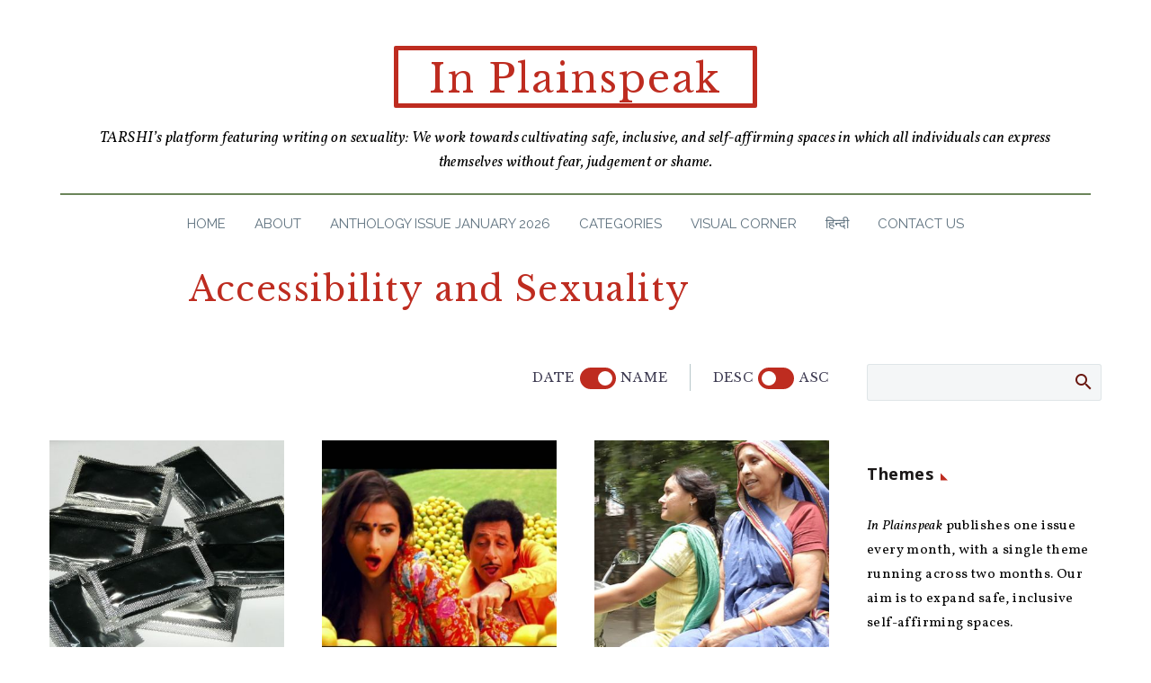

--- FILE ---
content_type: text/html; charset=UTF-8
request_url: https://www.tarshi.net/inplainspeak/category/accessibility-and-sexuality/?orderby=title&order=desc
body_size: 36216
content:

<!DOCTYPE html>
<!--[if IE 7]>
<html class="ie ie7" lang="en-US" xmlns:og="https://ogp.me/ns#" xmlns:fb="https://ogp.me/ns/fb#">
<![endif]-->
<!--[if IE 8]>
<html class="ie ie8" lang="en-US" xmlns:og="https://ogp.me/ns#" xmlns:fb="https://ogp.me/ns/fb#">
<![endif]-->
<!--[if !(IE 7) | !(IE 8) ]><!-->
<html lang="en-US" xmlns:og="https://ogp.me/ns#" xmlns:fb="https://ogp.me/ns/fb#">
<!--<![endif]-->
<head>
	<meta charset="UTF-8">
	<meta name="viewport" content="width=device-width, initial-scale=1.0" />
	<link rel="profile" href="https://gmpg.org/xfn/11">
	<link rel="pingback" href="https://www.tarshi.net/inplainspeak/xmlrpc.php">
	<style>.tgpli-background-inited { background-image: none !important; }img[data-tgpli-image-inited] { display:none !important;visibility:hidden !important; }</style>		<script type="text/javascript">
			window.tgpLazyItemsOptions = {
				visibilityOffset: 300,
				desktopEnable: true,
				mobileEnable: false			};
			window.tgpQueue = {
				nodes: [],
				add: function(id, data) {
					data = data || {};
					if (window.tgpLazyItems !== undefined) {
						if (this.nodes.length > 0) {
							window.tgpLazyItems.addNodes(this.flushNodes());
						}
						window.tgpLazyItems.addNode({
							node: document.getElementById(id),
							data: data
						});
					} else {
						this.nodes.push({
							node: document.getElementById(id),
							data: data
						});
					}
				},
				flushNodes: function() {
					return this.nodes.splice(0, this.nodes.length);
				}
			};
		</script>
		<script type="text/javascript" async src="https://www.tarshi.net/inplainspeak/wp-content/themes/thegem/js/thegem-pagespeed-lazy-items.js"></script><meta name='robots' content='index, follow, max-image-preview:large, max-snippet:-1, max-video-preview:-1' />

	<!-- This site is optimized with the Yoast SEO plugin v20.13 - https://yoast.com/wordpress/plugins/seo/ -->
	<title>Accessibility and Sexuality Archives &bull; In Plainspeak</title>
	<link rel="canonical" href="https://www.tarshi.net/inplainspeak/category/accessibility-and-sexuality/" />
	<link rel="next" href="https://www.tarshi.net/inplainspeak/category/accessibility-and-sexuality/page/2/" />
	<meta property="og:locale" content="en_US" />
	<meta property="og:type" content="article" />
	<meta property="og:title" content="Accessibility and Sexuality Archives &bull; In Plainspeak" />
	<meta property="og:url" content="https://www.tarshi.net/inplainspeak/category/accessibility-and-sexuality/" />
	<meta property="og:site_name" content="In Plainspeak" />
	<meta name="twitter:card" content="summary_large_image" />
	<meta name="twitter:site" content="@tarshingo" />
	<script type="application/ld+json" class="yoast-schema-graph">{"@context":"https://schema.org","@graph":[{"@type":"CollectionPage","@id":"https://www.tarshi.net/inplainspeak/category/accessibility-and-sexuality/","url":"https://www.tarshi.net/inplainspeak/category/accessibility-and-sexuality/","name":"Accessibility and Sexuality Archives &bull; In Plainspeak","isPartOf":{"@id":"https://www.tarshi.net/inplainspeak/#website"},"primaryImageOfPage":{"@id":"https://www.tarshi.net/inplainspeak/category/accessibility-and-sexuality/#primaryimage"},"image":{"@id":"https://www.tarshi.net/inplainspeak/category/accessibility-and-sexuality/#primaryimage"},"thumbnailUrl":"https://www.tarshi.net/inplainspeak/wp-content/uploads/2017/08/1-3.jpg","breadcrumb":{"@id":"https://www.tarshi.net/inplainspeak/category/accessibility-and-sexuality/#breadcrumb"},"inLanguage":"en-US"},{"@type":"ImageObject","inLanguage":"en-US","@id":"https://www.tarshi.net/inplainspeak/category/accessibility-and-sexuality/#primaryimage","url":"https://www.tarshi.net/inplainspeak/wp-content/uploads/2017/08/1-3.jpg","contentUrl":"https://www.tarshi.net/inplainspeak/wp-content/uploads/2017/08/1-3.jpg","width":1280,"height":960,"caption":"Photo of a strip of small black plastic packets of contraceptives."},{"@type":"BreadcrumbList","@id":"https://www.tarshi.net/inplainspeak/category/accessibility-and-sexuality/#breadcrumb","itemListElement":[{"@type":"ListItem","position":1,"name":"Home","item":"https://www.tarshi.net/inplainspeak/"},{"@type":"ListItem","position":2,"name":"Accessibility and Sexuality"}]},{"@type":"WebSite","@id":"https://www.tarshi.net/inplainspeak/#website","url":"https://www.tarshi.net/inplainspeak/","name":"In Plainspeak","description":"A digital magazine on sexuality, based in the Global South: We are working towards cultivating safe, inclusive, and self-affirming spaces in which all individuals can express themselves without fear, judgement or shame","potentialAction":[{"@type":"SearchAction","target":{"@type":"EntryPoint","urlTemplate":"https://www.tarshi.net/inplainspeak/?s={search_term_string}"},"query-input":"required name=search_term_string"}],"inLanguage":"en-US"}]}</script>
	<!-- / Yoast SEO plugin. -->


<link rel='dns-prefetch' href='//fonts.googleapis.com' />
<link rel="alternate" type="application/rss+xml" title="In Plainspeak &raquo; Feed" href="https://www.tarshi.net/inplainspeak/feed/" />
<link rel="alternate" type="application/rss+xml" title="In Plainspeak &raquo; Comments Feed" href="https://www.tarshi.net/inplainspeak/comments/feed/" />
<link rel="alternate" type="application/rss+xml" title="In Plainspeak &raquo; Accessibility and Sexuality Category Feed" href="https://www.tarshi.net/inplainspeak/category/accessibility-and-sexuality/feed/" />
<script type="text/javascript">
window._wpemojiSettings = {"baseUrl":"https:\/\/s.w.org\/images\/core\/emoji\/14.0.0\/72x72\/","ext":".png","svgUrl":"https:\/\/s.w.org\/images\/core\/emoji\/14.0.0\/svg\/","svgExt":".svg","source":{"concatemoji":"https:\/\/www.tarshi.net\/inplainspeak\/wp-includes\/js\/wp-emoji-release.min.js?ver=6.2.8"}};
/*! This file is auto-generated */
!function(e,a,t){var n,r,o,i=a.createElement("canvas"),p=i.getContext&&i.getContext("2d");function s(e,t){p.clearRect(0,0,i.width,i.height),p.fillText(e,0,0);e=i.toDataURL();return p.clearRect(0,0,i.width,i.height),p.fillText(t,0,0),e===i.toDataURL()}function c(e){var t=a.createElement("script");t.src=e,t.defer=t.type="text/javascript",a.getElementsByTagName("head")[0].appendChild(t)}for(o=Array("flag","emoji"),t.supports={everything:!0,everythingExceptFlag:!0},r=0;r<o.length;r++)t.supports[o[r]]=function(e){if(p&&p.fillText)switch(p.textBaseline="top",p.font="600 32px Arial",e){case"flag":return s("\ud83c\udff3\ufe0f\u200d\u26a7\ufe0f","\ud83c\udff3\ufe0f\u200b\u26a7\ufe0f")?!1:!s("\ud83c\uddfa\ud83c\uddf3","\ud83c\uddfa\u200b\ud83c\uddf3")&&!s("\ud83c\udff4\udb40\udc67\udb40\udc62\udb40\udc65\udb40\udc6e\udb40\udc67\udb40\udc7f","\ud83c\udff4\u200b\udb40\udc67\u200b\udb40\udc62\u200b\udb40\udc65\u200b\udb40\udc6e\u200b\udb40\udc67\u200b\udb40\udc7f");case"emoji":return!s("\ud83e\udef1\ud83c\udffb\u200d\ud83e\udef2\ud83c\udfff","\ud83e\udef1\ud83c\udffb\u200b\ud83e\udef2\ud83c\udfff")}return!1}(o[r]),t.supports.everything=t.supports.everything&&t.supports[o[r]],"flag"!==o[r]&&(t.supports.everythingExceptFlag=t.supports.everythingExceptFlag&&t.supports[o[r]]);t.supports.everythingExceptFlag=t.supports.everythingExceptFlag&&!t.supports.flag,t.DOMReady=!1,t.readyCallback=function(){t.DOMReady=!0},t.supports.everything||(n=function(){t.readyCallback()},a.addEventListener?(a.addEventListener("DOMContentLoaded",n,!1),e.addEventListener("load",n,!1)):(e.attachEvent("onload",n),a.attachEvent("onreadystatechange",function(){"complete"===a.readyState&&t.readyCallback()})),(e=t.source||{}).concatemoji?c(e.concatemoji):e.wpemoji&&e.twemoji&&(c(e.twemoji),c(e.wpemoji)))}(window,document,window._wpemojiSettings);
</script>
<style type="text/css">
img.wp-smiley,
img.emoji {
	display: inline !important;
	border: none !important;
	box-shadow: none !important;
	height: 1em !important;
	width: 1em !important;
	margin: 0 0.07em !important;
	vertical-align: -0.1em !important;
	background: none !important;
	padding: 0 !important;
}
</style>
	<link rel='stylesheet' id='thegem-preloader-css' href='https://www.tarshi.net/inplainspeak/wp-content/themes/thegem/css/thegem-preloader.css?ver=5.10.5.1' type='text/css' media='all' />
<style id='thegem-preloader-inline-css' type='text/css'>

		body:not(.compose-mode) .gem-icon-style-gradient span,
		body:not(.compose-mode) .gem-icon .gem-icon-half-1,
		body:not(.compose-mode) .gem-icon .gem-icon-half-2 {
			opacity: 0 !important;
			}
</style>
<link rel='stylesheet' id='thegem-reset-css' href='https://www.tarshi.net/inplainspeak/wp-content/themes/thegem/css/thegem-reset.css?ver=5.10.5.1' type='text/css' media='all' />
<link rel='stylesheet' id='thegem-grid-css' href='https://www.tarshi.net/inplainspeak/wp-content/themes/thegem/css/thegem-grid.css?ver=5.10.5.1' type='text/css' media='all' />
<link rel='stylesheet' id='thegem-custom-header-css' href='https://www.tarshi.net/inplainspeak/wp-content/themes/thegem/css/thegem-custom-header.css?ver=5.10.5.1' type='text/css' media='all' />
<link rel='stylesheet' id='thegem-style-css' href='https://www.tarshi.net/inplainspeak/wp-content/themes/thegem/style.css?ver=6.2.8' type='text/css' media='all' />
<link rel='stylesheet' id='thegem-widgets-css' href='https://www.tarshi.net/inplainspeak/wp-content/themes/thegem/css/thegem-widgets.css?ver=5.10.5.1' type='text/css' media='all' />
<link rel='stylesheet' id='thegem-new-css-css' href='https://www.tarshi.net/inplainspeak/wp-content/themes/thegem/css/thegem-new-css.css?ver=5.10.5.1' type='text/css' media='all' />
<link rel='stylesheet' id='perevazka-css-css-css' href='https://www.tarshi.net/inplainspeak/wp-content/themes/thegem/css/thegem-perevazka-css.css?ver=5.10.5.1' type='text/css' media='all' />
<link rel='stylesheet' id='thegem-google-fonts-css' href='//fonts.googleapis.com/css?family=Vollkorn%3A400%2C500%2C600%2C700%2C800%2C900%2C400italic%2C500italic%2C600italic%2C700italic%2C800italic%2C900italic%7COpen+Sans%3A300%2C400%2C500%2C600%2C700%2C800%2C300italic%2C400italic%2C500italic%2C600italic%2C700italic%2C800italic%7CLibre+Baskerville%3A400%2C400italic%2C700%7CRaleway%3A100%2C200%2C300%2C400%2C500%2C600%2C700%2C800%2C900%2C100italic%2C200italic%2C300italic%2C400italic%2C500italic%2C600italic%2C700italic%2C800italic%2C900italic%7CSource+Sans+Pro%3A200%2C200italic%2C300%2C300italic%2C400%2C400italic%2C600%2C600italic%2C700%2C700italic%2C900%2C900italic%7CMontserrat%3A100%2C200%2C300%2C400%2C500%2C600%2C700%2C800%2C900%2C100italic%2C200italic%2C300italic%2C400italic%2C500italic%2C600italic%2C700italic%2C800italic%2C900italic&#038;subset=cyrillic%2Ccyrillic-ext%2Cgreek%2Clatin%2Clatin-ext%2Cvietnamese%2Cgreek-ext%2Chebrew%2Cmath%2Csymbols%2Cthai&#038;ver=6.2.8' type='text/css' media='all' />
<link rel='stylesheet' id='thegem-custom-css' href='https://www.tarshi.net/inplainspeak/wp-content/uploads/thegem/css/custom-rImupX2a.css?ver=5.10.5.1' type='text/css' media='all' />
<style id='thegem-custom-inline-css' type='text/css'>
.vc_custom_1664430496468{border-radius: 2px !important;}.vc_custom_1663766695330{margin-right: 30px !important;margin-left: 30px !important;padding-top: 20px !important;}.vc_custom_1736745220430{border-top-width: 5px !important;border-right-width: 5px !important;border-bottom-width: 5px !important;border-left-width: 5px !important;padding-top: 5px !important;border-left-color: #be2c20 !important;border-left-style: solid !important;border-right-color: #be2c20 !important;border-right-style: solid !important;border-top-color: #be2c20 !important;border-top-style: solid !important;border-bottom-color: #be2c20 !important;border-bottom-style: solid !important;border-radius: 2px !important;}.vc_custom_1663766695330{margin-right: 30px !important;margin-left: 30px !important;padding-top: 20px !important;}
.vc_custom_1663833577597{background-color: #000000 !important;}
body .breadcrumbs,body .breadcrumbs a,body .bc-devider:before {color: #FFFFFFFF;}body .breadcrumbs .current {	color: #E7FF89FF;	border-bottom: 3px solid #E7FF89FF;}body .breadcrumbs a:hover {	color: #E7FF89FF;}body .page-title-block .breadcrumbs-container{	text-align: center;}.page-breadcrumbs{	position: relative;	display: flex;	width: 100%;	align-items: center;	min-height: 70px;	z-index: 1;}.fullwidth-content > .page-breadcrumbs {	padding-left: 21px;	padding-right: 21px;}.page-breadcrumbs.page-breadcrumbs--left{	justify-content: flex-start;	text-align: left;}.page-breadcrumbs.page-breadcrumbs--center{	justify-content: center;	text-align: center;}.page-breadcrumbs.page-breadcrumbs--right{	justify-content: flex-end;	text-align: right;}.page-breadcrumbs ul{	display: flex;	flex-wrap: wrap;	padding: 0;	margin: 0;	list-style-type: none;}.page-breadcrumbs ul li{	position: relative;}.page-breadcrumbs ul li:not(:last-child){	padding-right: 20px;	margin-right: 5px;}.page-breadcrumbs ul li:not(:last-child):after{	font-family: 'thegem-icons';	content: '\e601';	position: absolute;	right: 0;	top: 50%;	transform: translateY(-50%);	line-height: 1;}.page-breadcrumbs ul li a,.page-breadcrumbs ul li:not(:last-child):after{	color: #99A9B5FF;}.page-breadcrumbs ul li{	color: #3C3950FF;}.page-breadcrumbs ul li a:hover{	color: #3C3950FF;}.block-content {padding-top: 25px;background-color: #ffffff;background-image: none;}.block-content:last-of-type {padding-bottom: 25px;}.gem-slideshow,.slideshow-preloader {background-color: #ffffff;}#top-area {	display: none;}:root {	--header-builder-light-color: #FFFFFF;}@media (max-width: 991px) {#page-title {}.page-title-inner, body .breadcrumbs{padding-left: 0px;padding-right: 0px;}.page-title-excerpt {margin-top: 15px;}#page-title .page-title-title {margin-top: 0px;}.block-content {padding-top: 25px;}.block-content:last-of-type {padding-bottom: 25px;}#top-area {	display: block;}}@media (max-width: 767px) {#page-title {}.page-title-inner,body .breadcrumbs{padding-left: 0px;padding-right: 0px;}.page-title-excerpt {margin-top: 15px;}#page-title .page-title-title {margin-top: 0px;}.block-content {padding-top: 10px;}.block-content:last-of-type {padding-bottom: 15px;}#top-area {	display: none;}}
</style>
<link rel='stylesheet' id='js_composer_front-css' href='https://www.tarshi.net/inplainspeak/wp-content/plugins/js_composer/assets/css/js_composer.min.css?ver=8.6.1' type='text/css' media='all' />
<link rel='stylesheet' id='thegem_js_composer_front-css' href='https://www.tarshi.net/inplainspeak/wp-content/themes/thegem/css/thegem-js_composer_columns.css?ver=5.10.5.1' type='text/css' media='all' />
<link rel='stylesheet' id='thegem-additional-blog-1-css' href='https://www.tarshi.net/inplainspeak/wp-content/themes/thegem/css/thegem-additional-blog-1.css?ver=5.10.5.1' type='text/css' media='all' />
<link rel='stylesheet' id='thegem-te-menu-css' href='https://www.tarshi.net/inplainspeak/wp-content/plugins/thegem-elements/inc/templates/elements/menu/css/menu.css?ver=6.2.8' type='text/css' media='all' />
<link rel='stylesheet' id='thegem-te-menu-default-css' href='https://www.tarshi.net/inplainspeak/wp-content/plugins/thegem-elements/inc/templates/elements/menu/css/menu-default.css?ver=6.2.8' type='text/css' media='all' />
<link rel='stylesheet' id='thegem-te-menu-mobile-default-css' href='https://www.tarshi.net/inplainspeak/wp-content/plugins/thegem-elements/inc/templates/elements/menu/css/menu-mobile-default.css?ver=6.2.8' type='text/css' media='all' />
<link rel='stylesheet' id='icons-thegem-header-css' href='https://www.tarshi.net/inplainspeak/wp-content/themes/thegem/css/icons-thegem-header.css?ver=5.10.5.1' type='text/css' media='all' />
<link rel='stylesheet' id='thegem-te-icon-css' href='https://www.tarshi.net/inplainspeak/wp-content/plugins/thegem-elements/inc/templates/elements/icon/css/icon.css?ver=6.2.8' type='text/css' media='all' />
<link rel='stylesheet' id='jquery-fancybox-css' href='https://www.tarshi.net/inplainspeak/wp-content/themes/thegem/js/fancyBox/jquery.fancybox.min.css?ver=5.10.5.1' type='text/css' media='all' />
<link rel='stylesheet' id='thegem-vc_elements-css' href='https://www.tarshi.net/inplainspeak/wp-content/themes/thegem/css/thegem-vc_elements.css?ver=5.10.5.1' type='text/css' media='all' />
<link rel='stylesheet' id='thegem-hovers-css' href='https://www.tarshi.net/inplainspeak/wp-content/themes/thegem/css/thegem-hovers.css?ver=5.10.5.1' type='text/css' media='all' />
<link rel='stylesheet' id='thegem-portfolio-css' href='https://www.tarshi.net/inplainspeak/wp-content/themes/thegem/css/thegem-portfolio.css?ver=5.10.5.1' type='text/css' media='all' />
<link rel='stylesheet' id='thegem-news-grid-css' href='https://www.tarshi.net/inplainspeak/wp-content/themes/thegem/css/thegem-news-grid.css?ver=5.10.5.1' type='text/css' media='all' />
<link rel='stylesheet' id='wp-block-library-css' href='https://www.tarshi.net/inplainspeak/wp-includes/css/dist/block-library/style.min.css?ver=6.2.8' type='text/css' media='all' />
<style id='pdfemb-pdf-embedder-viewer-style-inline-css' type='text/css'>
.wp-block-pdfemb-pdf-embedder-viewer{max-width:none}

</style>
<link rel='stylesheet' id='classic-theme-styles-css' href='https://www.tarshi.net/inplainspeak/wp-includes/css/classic-themes.min.css?ver=6.2.8' type='text/css' media='all' />
<style id='global-styles-inline-css' type='text/css'>
body{--wp--preset--color--black: #000000;--wp--preset--color--cyan-bluish-gray: #abb8c3;--wp--preset--color--white: #ffffff;--wp--preset--color--pale-pink: #f78da7;--wp--preset--color--vivid-red: #cf2e2e;--wp--preset--color--luminous-vivid-orange: #ff6900;--wp--preset--color--luminous-vivid-amber: #fcb900;--wp--preset--color--light-green-cyan: #7bdcb5;--wp--preset--color--vivid-green-cyan: #00d084;--wp--preset--color--pale-cyan-blue: #8ed1fc;--wp--preset--color--vivid-cyan-blue: #0693e3;--wp--preset--color--vivid-purple: #9b51e0;--wp--preset--gradient--vivid-cyan-blue-to-vivid-purple: linear-gradient(135deg,rgba(6,147,227,1) 0%,rgb(155,81,224) 100%);--wp--preset--gradient--light-green-cyan-to-vivid-green-cyan: linear-gradient(135deg,rgb(122,220,180) 0%,rgb(0,208,130) 100%);--wp--preset--gradient--luminous-vivid-amber-to-luminous-vivid-orange: linear-gradient(135deg,rgba(252,185,0,1) 0%,rgba(255,105,0,1) 100%);--wp--preset--gradient--luminous-vivid-orange-to-vivid-red: linear-gradient(135deg,rgba(255,105,0,1) 0%,rgb(207,46,46) 100%);--wp--preset--gradient--very-light-gray-to-cyan-bluish-gray: linear-gradient(135deg,rgb(238,238,238) 0%,rgb(169,184,195) 100%);--wp--preset--gradient--cool-to-warm-spectrum: linear-gradient(135deg,rgb(74,234,220) 0%,rgb(151,120,209) 20%,rgb(207,42,186) 40%,rgb(238,44,130) 60%,rgb(251,105,98) 80%,rgb(254,248,76) 100%);--wp--preset--gradient--blush-light-purple: linear-gradient(135deg,rgb(255,206,236) 0%,rgb(152,150,240) 100%);--wp--preset--gradient--blush-bordeaux: linear-gradient(135deg,rgb(254,205,165) 0%,rgb(254,45,45) 50%,rgb(107,0,62) 100%);--wp--preset--gradient--luminous-dusk: linear-gradient(135deg,rgb(255,203,112) 0%,rgb(199,81,192) 50%,rgb(65,88,208) 100%);--wp--preset--gradient--pale-ocean: linear-gradient(135deg,rgb(255,245,203) 0%,rgb(182,227,212) 50%,rgb(51,167,181) 100%);--wp--preset--gradient--electric-grass: linear-gradient(135deg,rgb(202,248,128) 0%,rgb(113,206,126) 100%);--wp--preset--gradient--midnight: linear-gradient(135deg,rgb(2,3,129) 0%,rgb(40,116,252) 100%);--wp--preset--duotone--dark-grayscale: url('#wp-duotone-dark-grayscale');--wp--preset--duotone--grayscale: url('#wp-duotone-grayscale');--wp--preset--duotone--purple-yellow: url('#wp-duotone-purple-yellow');--wp--preset--duotone--blue-red: url('#wp-duotone-blue-red');--wp--preset--duotone--midnight: url('#wp-duotone-midnight');--wp--preset--duotone--magenta-yellow: url('#wp-duotone-magenta-yellow');--wp--preset--duotone--purple-green: url('#wp-duotone-purple-green');--wp--preset--duotone--blue-orange: url('#wp-duotone-blue-orange');--wp--preset--font-size--small: 13px;--wp--preset--font-size--medium: 20px;--wp--preset--font-size--large: 36px;--wp--preset--font-size--x-large: 42px;--wp--preset--spacing--20: 0.44rem;--wp--preset--spacing--30: 0.67rem;--wp--preset--spacing--40: 1rem;--wp--preset--spacing--50: 1.5rem;--wp--preset--spacing--60: 2.25rem;--wp--preset--spacing--70: 3.38rem;--wp--preset--spacing--80: 5.06rem;--wp--preset--shadow--natural: 6px 6px 9px rgba(0, 0, 0, 0.2);--wp--preset--shadow--deep: 12px 12px 50px rgba(0, 0, 0, 0.4);--wp--preset--shadow--sharp: 6px 6px 0px rgba(0, 0, 0, 0.2);--wp--preset--shadow--outlined: 6px 6px 0px -3px rgba(255, 255, 255, 1), 6px 6px rgba(0, 0, 0, 1);--wp--preset--shadow--crisp: 6px 6px 0px rgba(0, 0, 0, 1);}:where(.is-layout-flex){gap: 0.5em;}body .is-layout-flow > .alignleft{float: left;margin-inline-start: 0;margin-inline-end: 2em;}body .is-layout-flow > .alignright{float: right;margin-inline-start: 2em;margin-inline-end: 0;}body .is-layout-flow > .aligncenter{margin-left: auto !important;margin-right: auto !important;}body .is-layout-constrained > .alignleft{float: left;margin-inline-start: 0;margin-inline-end: 2em;}body .is-layout-constrained > .alignright{float: right;margin-inline-start: 2em;margin-inline-end: 0;}body .is-layout-constrained > .aligncenter{margin-left: auto !important;margin-right: auto !important;}body .is-layout-constrained > :where(:not(.alignleft):not(.alignright):not(.alignfull)){max-width: var(--wp--style--global--content-size);margin-left: auto !important;margin-right: auto !important;}body .is-layout-constrained > .alignwide{max-width: var(--wp--style--global--wide-size);}body .is-layout-flex{display: flex;}body .is-layout-flex{flex-wrap: wrap;align-items: center;}body .is-layout-flex > *{margin: 0;}:where(.wp-block-columns.is-layout-flex){gap: 2em;}.has-black-color{color: var(--wp--preset--color--black) !important;}.has-cyan-bluish-gray-color{color: var(--wp--preset--color--cyan-bluish-gray) !important;}.has-white-color{color: var(--wp--preset--color--white) !important;}.has-pale-pink-color{color: var(--wp--preset--color--pale-pink) !important;}.has-vivid-red-color{color: var(--wp--preset--color--vivid-red) !important;}.has-luminous-vivid-orange-color{color: var(--wp--preset--color--luminous-vivid-orange) !important;}.has-luminous-vivid-amber-color{color: var(--wp--preset--color--luminous-vivid-amber) !important;}.has-light-green-cyan-color{color: var(--wp--preset--color--light-green-cyan) !important;}.has-vivid-green-cyan-color{color: var(--wp--preset--color--vivid-green-cyan) !important;}.has-pale-cyan-blue-color{color: var(--wp--preset--color--pale-cyan-blue) !important;}.has-vivid-cyan-blue-color{color: var(--wp--preset--color--vivid-cyan-blue) !important;}.has-vivid-purple-color{color: var(--wp--preset--color--vivid-purple) !important;}.has-black-background-color{background-color: var(--wp--preset--color--black) !important;}.has-cyan-bluish-gray-background-color{background-color: var(--wp--preset--color--cyan-bluish-gray) !important;}.has-white-background-color{background-color: var(--wp--preset--color--white) !important;}.has-pale-pink-background-color{background-color: var(--wp--preset--color--pale-pink) !important;}.has-vivid-red-background-color{background-color: var(--wp--preset--color--vivid-red) !important;}.has-luminous-vivid-orange-background-color{background-color: var(--wp--preset--color--luminous-vivid-orange) !important;}.has-luminous-vivid-amber-background-color{background-color: var(--wp--preset--color--luminous-vivid-amber) !important;}.has-light-green-cyan-background-color{background-color: var(--wp--preset--color--light-green-cyan) !important;}.has-vivid-green-cyan-background-color{background-color: var(--wp--preset--color--vivid-green-cyan) !important;}.has-pale-cyan-blue-background-color{background-color: var(--wp--preset--color--pale-cyan-blue) !important;}.has-vivid-cyan-blue-background-color{background-color: var(--wp--preset--color--vivid-cyan-blue) !important;}.has-vivid-purple-background-color{background-color: var(--wp--preset--color--vivid-purple) !important;}.has-black-border-color{border-color: var(--wp--preset--color--black) !important;}.has-cyan-bluish-gray-border-color{border-color: var(--wp--preset--color--cyan-bluish-gray) !important;}.has-white-border-color{border-color: var(--wp--preset--color--white) !important;}.has-pale-pink-border-color{border-color: var(--wp--preset--color--pale-pink) !important;}.has-vivid-red-border-color{border-color: var(--wp--preset--color--vivid-red) !important;}.has-luminous-vivid-orange-border-color{border-color: var(--wp--preset--color--luminous-vivid-orange) !important;}.has-luminous-vivid-amber-border-color{border-color: var(--wp--preset--color--luminous-vivid-amber) !important;}.has-light-green-cyan-border-color{border-color: var(--wp--preset--color--light-green-cyan) !important;}.has-vivid-green-cyan-border-color{border-color: var(--wp--preset--color--vivid-green-cyan) !important;}.has-pale-cyan-blue-border-color{border-color: var(--wp--preset--color--pale-cyan-blue) !important;}.has-vivid-cyan-blue-border-color{border-color: var(--wp--preset--color--vivid-cyan-blue) !important;}.has-vivid-purple-border-color{border-color: var(--wp--preset--color--vivid-purple) !important;}.has-vivid-cyan-blue-to-vivid-purple-gradient-background{background: var(--wp--preset--gradient--vivid-cyan-blue-to-vivid-purple) !important;}.has-light-green-cyan-to-vivid-green-cyan-gradient-background{background: var(--wp--preset--gradient--light-green-cyan-to-vivid-green-cyan) !important;}.has-luminous-vivid-amber-to-luminous-vivid-orange-gradient-background{background: var(--wp--preset--gradient--luminous-vivid-amber-to-luminous-vivid-orange) !important;}.has-luminous-vivid-orange-to-vivid-red-gradient-background{background: var(--wp--preset--gradient--luminous-vivid-orange-to-vivid-red) !important;}.has-very-light-gray-to-cyan-bluish-gray-gradient-background{background: var(--wp--preset--gradient--very-light-gray-to-cyan-bluish-gray) !important;}.has-cool-to-warm-spectrum-gradient-background{background: var(--wp--preset--gradient--cool-to-warm-spectrum) !important;}.has-blush-light-purple-gradient-background{background: var(--wp--preset--gradient--blush-light-purple) !important;}.has-blush-bordeaux-gradient-background{background: var(--wp--preset--gradient--blush-bordeaux) !important;}.has-luminous-dusk-gradient-background{background: var(--wp--preset--gradient--luminous-dusk) !important;}.has-pale-ocean-gradient-background{background: var(--wp--preset--gradient--pale-ocean) !important;}.has-electric-grass-gradient-background{background: var(--wp--preset--gradient--electric-grass) !important;}.has-midnight-gradient-background{background: var(--wp--preset--gradient--midnight) !important;}.has-small-font-size{font-size: var(--wp--preset--font-size--small) !important;}.has-medium-font-size{font-size: var(--wp--preset--font-size--medium) !important;}.has-large-font-size{font-size: var(--wp--preset--font-size--large) !important;}.has-x-large-font-size{font-size: var(--wp--preset--font-size--x-large) !important;}
.wp-block-navigation a:where(:not(.wp-element-button)){color: inherit;}
:where(.wp-block-columns.is-layout-flex){gap: 2em;}
.wp-block-pullquote{font-size: 1.5em;line-height: 1.6;}
</style>
<link rel='stylesheet' id='avatar-manager-css' href='https://www.tarshi.net/inplainspeak/wp-content/plugins/avatar-manager/assets/css/avatar-manager.min.css?ver=1.2.1' type='text/css' media='all' />
<link rel='stylesheet' id='mc4wp-form-themes-css' href='https://www.tarshi.net/inplainspeak/wp-content/plugins/mailchimp-for-wp/assets/css/form-themes.css?ver=4.10.6' type='text/css' media='all' />
<script type="text/javascript">function fullHeightRow() {
			var fullHeight,
				offsetTop,
				element = document.getElementsByClassName('vc_row-o-full-height')[0];
			if (element) {
				fullHeight = window.innerHeight;
				offsetTop = window.pageYOffset + element.getBoundingClientRect().top;
				if (offsetTop < fullHeight) {
					fullHeight = 100 - offsetTop / (fullHeight / 100);
					element.style.minHeight = fullHeight + 'vh'
				}
			}
		}</script><!--[if lt IE 9]>
<script type='text/javascript' src='https://www.tarshi.net/inplainspeak/wp-content/themes/thegem/js/html5.js?ver=5.10.5.1' id='html5-js'></script>
<![endif]-->
<script type='text/javascript' src='https://www.tarshi.net/inplainspeak/wp-includes/js/jquery/jquery.min.js?ver=3.6.4' id='jquery-core-js'></script>
<script type='text/javascript' src='https://www.tarshi.net/inplainspeak/wp-includes/js/jquery/jquery-migrate.min.js?ver=3.4.0' id='jquery-migrate-js'></script>
<script type='text/javascript' src='https://www.tarshi.net/inplainspeak/wp-content/plugins/avatar-manager/assets/js/avatar-manager.min.js?ver=1.2.1' id='avatar-manager-js'></script>
<script></script><link rel="https://api.w.org/" href="https://www.tarshi.net/inplainspeak/wp-json/" /><link rel="alternate" type="application/json" href="https://www.tarshi.net/inplainspeak/wp-json/wp/v2/categories/1337" /><link rel="EditURI" type="application/rsd+xml" title="RSD" href="https://www.tarshi.net/inplainspeak/xmlrpc.php?rsd" />
<link rel="wlwmanifest" type="application/wlwmanifest+xml" href="https://www.tarshi.net/inplainspeak/wp-includes/wlwmanifest.xml" />
<meta name="generator" content="WordPress 6.2.8" />
<meta name="generator" content="Powered by WPBakery Page Builder - drag and drop page builder for WordPress."/>
<link rel="icon" href="https://www.tarshi.net/inplainspeak/wp-content/uploads/2022/09/TARSHI-1.png" sizes="32x32" />
<link rel="icon" href="https://www.tarshi.net/inplainspeak/wp-content/uploads/2022/09/TARSHI-1.png" sizes="192x192" />
<link rel="apple-touch-icon" href="https://www.tarshi.net/inplainspeak/wp-content/uploads/2022/09/TARSHI-1.png" />
<meta name="msapplication-TileImage" content="https://www.tarshi.net/inplainspeak/wp-content/uploads/2022/09/TARSHI-1.png" />
<script>if(document.querySelector('[data-type="vc_custom-css"]')) {document.head.appendChild(document.querySelector('[data-type="vc_custom-css"]'));}</script><noscript><style> .wpb_animate_when_almost_visible { opacity: 1; }</style></noscript>	
<!-- Google tag (gtag.js) -->
<script async src="https://www.googletagmanager.com/gtag/js?id=G-26BZ39VMZB"></script>
<script>
  window.dataLayer = window.dataLayer || [];
  function gtag(){dataLayer.push(arguments);}
  gtag('js', new Date());

  gtag('config', 'G-26BZ39VMZB');
</script>	
</head>


<body class="archive category category-accessibility-and-sexuality category-1337 wpb-js-composer js-comp-ver-8.6.1 vc_responsive">
<svg xmlns="http://www.w3.org/2000/svg" viewBox="0 0 0 0" width="0" height="0" focusable="false" role="none" style="visibility: hidden; position: absolute; left: -9999px; overflow: hidden;" ><defs><filter id="wp-duotone-dark-grayscale"><feColorMatrix color-interpolation-filters="sRGB" type="matrix" values=" .299 .587 .114 0 0 .299 .587 .114 0 0 .299 .587 .114 0 0 .299 .587 .114 0 0 " /><feComponentTransfer color-interpolation-filters="sRGB" ><feFuncR type="table" tableValues="0 0.49803921568627" /><feFuncG type="table" tableValues="0 0.49803921568627" /><feFuncB type="table" tableValues="0 0.49803921568627" /><feFuncA type="table" tableValues="1 1" /></feComponentTransfer><feComposite in2="SourceGraphic" operator="in" /></filter></defs></svg><svg xmlns="http://www.w3.org/2000/svg" viewBox="0 0 0 0" width="0" height="0" focusable="false" role="none" style="visibility: hidden; position: absolute; left: -9999px; overflow: hidden;" ><defs><filter id="wp-duotone-grayscale"><feColorMatrix color-interpolation-filters="sRGB" type="matrix" values=" .299 .587 .114 0 0 .299 .587 .114 0 0 .299 .587 .114 0 0 .299 .587 .114 0 0 " /><feComponentTransfer color-interpolation-filters="sRGB" ><feFuncR type="table" tableValues="0 1" /><feFuncG type="table" tableValues="0 1" /><feFuncB type="table" tableValues="0 1" /><feFuncA type="table" tableValues="1 1" /></feComponentTransfer><feComposite in2="SourceGraphic" operator="in" /></filter></defs></svg><svg xmlns="http://www.w3.org/2000/svg" viewBox="0 0 0 0" width="0" height="0" focusable="false" role="none" style="visibility: hidden; position: absolute; left: -9999px; overflow: hidden;" ><defs><filter id="wp-duotone-purple-yellow"><feColorMatrix color-interpolation-filters="sRGB" type="matrix" values=" .299 .587 .114 0 0 .299 .587 .114 0 0 .299 .587 .114 0 0 .299 .587 .114 0 0 " /><feComponentTransfer color-interpolation-filters="sRGB" ><feFuncR type="table" tableValues="0.54901960784314 0.98823529411765" /><feFuncG type="table" tableValues="0 1" /><feFuncB type="table" tableValues="0.71764705882353 0.25490196078431" /><feFuncA type="table" tableValues="1 1" /></feComponentTransfer><feComposite in2="SourceGraphic" operator="in" /></filter></defs></svg><svg xmlns="http://www.w3.org/2000/svg" viewBox="0 0 0 0" width="0" height="0" focusable="false" role="none" style="visibility: hidden; position: absolute; left: -9999px; overflow: hidden;" ><defs><filter id="wp-duotone-blue-red"><feColorMatrix color-interpolation-filters="sRGB" type="matrix" values=" .299 .587 .114 0 0 .299 .587 .114 0 0 .299 .587 .114 0 0 .299 .587 .114 0 0 " /><feComponentTransfer color-interpolation-filters="sRGB" ><feFuncR type="table" tableValues="0 1" /><feFuncG type="table" tableValues="0 0.27843137254902" /><feFuncB type="table" tableValues="0.5921568627451 0.27843137254902" /><feFuncA type="table" tableValues="1 1" /></feComponentTransfer><feComposite in2="SourceGraphic" operator="in" /></filter></defs></svg><svg xmlns="http://www.w3.org/2000/svg" viewBox="0 0 0 0" width="0" height="0" focusable="false" role="none" style="visibility: hidden; position: absolute; left: -9999px; overflow: hidden;" ><defs><filter id="wp-duotone-midnight"><feColorMatrix color-interpolation-filters="sRGB" type="matrix" values=" .299 .587 .114 0 0 .299 .587 .114 0 0 .299 .587 .114 0 0 .299 .587 .114 0 0 " /><feComponentTransfer color-interpolation-filters="sRGB" ><feFuncR type="table" tableValues="0 0" /><feFuncG type="table" tableValues="0 0.64705882352941" /><feFuncB type="table" tableValues="0 1" /><feFuncA type="table" tableValues="1 1" /></feComponentTransfer><feComposite in2="SourceGraphic" operator="in" /></filter></defs></svg><svg xmlns="http://www.w3.org/2000/svg" viewBox="0 0 0 0" width="0" height="0" focusable="false" role="none" style="visibility: hidden; position: absolute; left: -9999px; overflow: hidden;" ><defs><filter id="wp-duotone-magenta-yellow"><feColorMatrix color-interpolation-filters="sRGB" type="matrix" values=" .299 .587 .114 0 0 .299 .587 .114 0 0 .299 .587 .114 0 0 .299 .587 .114 0 0 " /><feComponentTransfer color-interpolation-filters="sRGB" ><feFuncR type="table" tableValues="0.78039215686275 1" /><feFuncG type="table" tableValues="0 0.94901960784314" /><feFuncB type="table" tableValues="0.35294117647059 0.47058823529412" /><feFuncA type="table" tableValues="1 1" /></feComponentTransfer><feComposite in2="SourceGraphic" operator="in" /></filter></defs></svg><svg xmlns="http://www.w3.org/2000/svg" viewBox="0 0 0 0" width="0" height="0" focusable="false" role="none" style="visibility: hidden; position: absolute; left: -9999px; overflow: hidden;" ><defs><filter id="wp-duotone-purple-green"><feColorMatrix color-interpolation-filters="sRGB" type="matrix" values=" .299 .587 .114 0 0 .299 .587 .114 0 0 .299 .587 .114 0 0 .299 .587 .114 0 0 " /><feComponentTransfer color-interpolation-filters="sRGB" ><feFuncR type="table" tableValues="0.65098039215686 0.40392156862745" /><feFuncG type="table" tableValues="0 1" /><feFuncB type="table" tableValues="0.44705882352941 0.4" /><feFuncA type="table" tableValues="1 1" /></feComponentTransfer><feComposite in2="SourceGraphic" operator="in" /></filter></defs></svg><svg xmlns="http://www.w3.org/2000/svg" viewBox="0 0 0 0" width="0" height="0" focusable="false" role="none" style="visibility: hidden; position: absolute; left: -9999px; overflow: hidden;" ><defs><filter id="wp-duotone-blue-orange"><feColorMatrix color-interpolation-filters="sRGB" type="matrix" values=" .299 .587 .114 0 0 .299 .587 .114 0 0 .299 .587 .114 0 0 .299 .587 .114 0 0 " /><feComponentTransfer color-interpolation-filters="sRGB" ><feFuncR type="table" tableValues="0.098039215686275 1" /><feFuncG type="table" tableValues="0 0.66274509803922" /><feFuncB type="table" tableValues="0.84705882352941 0.41960784313725" /><feFuncA type="table" tableValues="1 1" /></feComponentTransfer><feComposite in2="SourceGraphic" operator="in" /></filter></defs></svg>
	<script type="text/javascript">
		var gemSettings = {"isTouch":"","forcedLasyDisabled":"","tabletPortrait":"1","tabletLandscape":"","topAreaMobileDisable":"","parallaxDisabled":"","fillTopArea":"","themePath":"https:\/\/www.tarshi.net\/inplainspeak\/wp-content\/themes\/thegem","rootUrl":"https:\/\/www.tarshi.net\/inplainspeak","mobileEffectsEnabled":"","isRTL":""};
		(function() {
    function isTouchDevice() {
        return (('ontouchstart' in window) ||
            (navigator.MaxTouchPoints > 0) ||
            (navigator.msMaxTouchPoints > 0));
    }

    window.gemSettings.isTouch = isTouchDevice();

    function userAgentDetection() {
        var ua = navigator.userAgent.toLowerCase(),
        platform = navigator.platform.toLowerCase(),
        UA = ua.match(/(opera|ie|firefox|chrome|version)[\s\/:]([\w\d\.]+)?.*?(safari|version[\s\/:]([\w\d\.]+)|$)/) || [null, 'unknown', 0],
        mode = UA[1] == 'ie' && document.documentMode;

        window.gemBrowser = {
            name: (UA[1] == 'version') ? UA[3] : UA[1],
            version: UA[2],
            platform: {
                name: ua.match(/ip(?:ad|od|hone)/) ? 'ios' : (ua.match(/(?:webos|android)/) || platform.match(/mac|win|linux/) || ['other'])[0]
                }
        };
            }

    window.updateGemClientSize = function() {
        if (window.gemOptions == null || window.gemOptions == undefined) {
            window.gemOptions = {
                first: false,
                clientWidth: 0,
                clientHeight: 0,
                innerWidth: -1
            };
        }

        window.gemOptions.clientWidth = window.innerWidth || document.documentElement.clientWidth;
        if (document.body != null && !window.gemOptions.clientWidth) {
            window.gemOptions.clientWidth = document.body.clientWidth;
        }

        window.gemOptions.clientHeight = window.innerHeight || document.documentElement.clientHeight;
        if (document.body != null && !window.gemOptions.clientHeight) {
            window.gemOptions.clientHeight = document.body.clientHeight;
        }
    };

    window.updateGemInnerSize = function(width) {
        window.gemOptions.innerWidth = width != undefined ? width : (document.body != null ? document.body.clientWidth : 0);
    };

    userAgentDetection();
    window.updateGemClientSize(true);

    window.gemSettings.lasyDisabled = window.gemSettings.forcedLasyDisabled || (!window.gemSettings.mobileEffectsEnabled && (window.gemSettings.isTouch || window.gemOptions.clientWidth <= 800));
})();
		(function() {
    if (window.gemBrowser.name == 'safari') {
        try {
            var safariVersion = parseInt(window.gemBrowser.version);
        } catch(e) {
            var safariVersion = 0;
        }
        if (safariVersion >= 9) {
            window.gemSettings.parallaxDisabled = true;
            window.gemSettings.fillTopArea = true;
        }
    }
})();
		(function() {
    var fullwithData = {
        page: null,
        pageWidth: 0,
        pageOffset: {},
        fixVcRow: true,
        pagePaddingLeft: 0
    };

    function updateFullwidthData() {
        fullwithData.pageOffset = fullwithData.page.getBoundingClientRect();
        fullwithData.pageWidth = parseFloat(fullwithData.pageOffset.width);
        fullwithData.pagePaddingLeft = 0;

        if (fullwithData.page.className.indexOf('vertical-header') != -1) {
            fullwithData.pagePaddingLeft = 45;
            if (fullwithData.pageWidth >= 1600) {
                fullwithData.pagePaddingLeft = 360;
            }
            if (fullwithData.pageWidth < 980) {
                fullwithData.pagePaddingLeft = 0;
            }
        }
    }

    function gem_fix_fullwidth_position(element) {
        if (element == null) {
            return false;
        }

        if (fullwithData.page == null) {
            fullwithData.page = document.getElementById('page');
            updateFullwidthData();
        }

        /*if (fullwithData.pageWidth < 1170) {
            return false;
        }*/

        if (!fullwithData.fixVcRow) {
            return false;
        }

        if (element.previousElementSibling != null && element.previousElementSibling != undefined && element.previousElementSibling.className.indexOf('fullwidth-block') == -1) {
            var elementParentViewportOffset = element.previousElementSibling.getBoundingClientRect();
        } else {
            var elementParentViewportOffset = element.parentNode.getBoundingClientRect();
        }

        /*if (elementParentViewportOffset.top > window.gemOptions.clientHeight) {
            fullwithData.fixVcRow = false;
            return false;
        }*/

        if (element.className.indexOf('vc_row') != -1) {
            var elementMarginLeft = -21;
            var elementMarginRight = -21;
        } else {
            var elementMarginLeft = 0;
            var elementMarginRight = 0;
        }

        var offset = parseInt(fullwithData.pageOffset.left + 0.5) - parseInt((elementParentViewportOffset.left < 0 ? 0 : elementParentViewportOffset.left) + 0.5) - elementMarginLeft + fullwithData.pagePaddingLeft;
        var offsetKey = window.gemSettings.isRTL ? 'right' : 'left';

        element.style.position = 'relative';
        element.style[offsetKey] = offset + 'px';
        element.style.width = fullwithData.pageWidth - fullwithData.pagePaddingLeft + 'px';

        if (element.className.indexOf('vc_row') == -1) {
            element.setAttribute('data-fullwidth-updated', 1);
        }

        if (element.className.indexOf('vc_row') != -1 && element.className.indexOf('vc_section') == -1 && !element.hasAttribute('data-vc-stretch-content')) {
            var el_full = element.parentNode.querySelector('.vc_row-full-width-before');
            var padding = -1 * offset;
            0 > padding && (padding = 0);
            var paddingRight = fullwithData.pageWidth - padding - el_full.offsetWidth + elementMarginLeft + elementMarginRight;
            0 > paddingRight && (paddingRight = 0);
            element.style.paddingLeft = padding + 'px';
            element.style.paddingRight = paddingRight + 'px';
        }
    }

    window.gem_fix_fullwidth_position = gem_fix_fullwidth_position;

    document.addEventListener('DOMContentLoaded', function() {
        var classes = [];

        if (window.gemSettings.isTouch) {
            document.body.classList.add('thegem-touch');
        }

        if (window.gemSettings.lasyDisabled && !window.gemSettings.forcedLasyDisabled) {
            document.body.classList.add('thegem-effects-disabled');
        }
    });

    if (window.gemSettings.parallaxDisabled) {
        var head  = document.getElementsByTagName('head')[0],
            link  = document.createElement('style');
        link.rel  = 'stylesheet';
        link.type = 'text/css';
        link.innerHTML = ".fullwidth-block.fullwidth-block-parallax-fixed .fullwidth-block-background { background-attachment: scroll !important; }";
        head.appendChild(link);
    }
})();

(function() {
    setTimeout(function() {
        var preloader = document.getElementById('page-preloader');
        if (preloader != null && preloader != undefined) {
            preloader.className += ' preloader-loaded';
        }
    }, window.pagePreloaderHideTime || 1000);
})();
	</script>
	


<div id="page" class="layout-fullwidth header-style-3">

			<a href="#page" class="scroll-top-button">Scroll Top</a>
	
	
	<header id="site-header" class="site-header header-sticky">
	<div class="header-wrapper"><div class="header-background">
		<div class="fullwidth-content">
			<div class="thegem-template-wrapper thegem-template-header thegem-template-23660">
									<div class="wpb-content-wrapper"><div class="container"><div id="vc_row-69713a1c0bc67" class="vc_row wpb_row vc_row-fluid thegem-custom-69713a1c0bc528230 vc_row-o-equal-height vc_row-o-content-middle vc_row-flex"><div class="wpb_column vc_column_container vc_col-sm-4 vc_col-xs-12 thegem-custom-69713a1c155f58988" ><div class="vc_column-inner thegem-custom-inner-69713a1c155f9 "><style>
.thegem-template-wrapper .wpb_wrapper.thegem-custom-69713a1c155f58988{display: flex !important;height: 100%;}.thegem-template-wrapper .wpb_wrapper.thegem-custom-69713a1c155f58988{flex-direction: row !important;}.thegem-template-wrapper .wpb_wrapper.thegem-custom-69713a1c155f58988{flex-wrap: wrap !important;}.thegem-template-wrapper .wpb_wrapper.thegem-custom-69713a1c155f58988{align-items: center !important;}.thegem-template-wrapper .wpb_wrapper.thegem-custom-69713a1c155f58988{justify-content: flex-start !important;}</style><div class="wpb_wrapper thegem-custom-69713a1c155f58988"></div></div></div><div class="wpb_column vc_column_container vc_col-sm-4 vc_col-xs-12 thegem-custom-69713a1c158352817 vc_col-has-fill" ><div class="vc_column-inner thegem-custom-inner-69713a1c15837 vc_custom_1664430496468"><style>
.thegem-template-wrapper .wpb_wrapper.thegem-custom-69713a1c158352817{display: flex !important;height: 100%;}.thegem-template-wrapper .wpb_wrapper.thegem-custom-69713a1c158352817{flex-direction: row !important;}.thegem-template-wrapper .wpb_wrapper.thegem-custom-69713a1c158352817{flex-wrap: wrap !important;}.thegem-template-wrapper .wpb_wrapper.thegem-custom-69713a1c158352817{align-items: center !important;}.thegem-template-wrapper .wpb_wrapper.thegem-custom-69713a1c158352817{justify-content: center !important;}</style><div class="wpb_wrapper thegem-custom-69713a1c158352817">
	
		<div class="wpb_text_column wpb_content_element  thegem-vc-text thegem-custom-69713a1c15a612453"  >
			<div class="wpb_wrapper">
				
			</div>
			<style>@media screen and (max-width: 1023px) {.thegem-vc-text.thegem-custom-69713a1c15a612453{display: block!important;}}@media screen and (max-width: 767px) {.thegem-vc-text.thegem-custom-69713a1c15a612453{display: block!important;}}@media screen and (max-width: 1023px) {.thegem-vc-text.thegem-custom-69713a1c15a612453{position: relative !important;}}@media screen and (max-width: 767px) {.thegem-vc-text.thegem-custom-69713a1c15a612453{position: relative !important;}}</style>
		</div>
	
</div></div></div><div class="wpb_column vc_column_container vc_col-sm-4 vc_col-xs-12 thegem-custom-69713a1c15c8f4505" ><div class="vc_column-inner thegem-custom-inner-69713a1c15c92 "><style>
.thegem-template-wrapper .wpb_wrapper.thegem-custom-69713a1c15c8f4505{display: flex !important;height: 100%;}.thegem-template-wrapper .wpb_wrapper.thegem-custom-69713a1c15c8f4505{flex-direction: row !important;}.thegem-template-wrapper .wpb_wrapper.thegem-custom-69713a1c15c8f4505{flex-wrap: wrap !important;}.thegem-template-wrapper .wpb_wrapper.thegem-custom-69713a1c15c8f4505{align-items: center !important;}.thegem-template-wrapper .wpb_wrapper.thegem-custom-69713a1c15c8f4505{justify-content: flex-start !important;}</style><div class="wpb_wrapper thegem-custom-69713a1c15c8f4505"></div></div></div><div class="wpb_column vc_column_container vc_col-sm-12 vc_col-xs-12 thegem-custom-69713a1c15e608063" ><div class="vc_column-inner thegem-custom-inner-69713a1c15e62 vc_custom_1663766695330"><style>
.thegem-template-wrapper .wpb_wrapper.thegem-custom-69713a1c15e608063{display: flex !important;height: 100%;}.thegem-template-wrapper .wpb_wrapper.thegem-custom-69713a1c15e608063{flex-direction: row !important;}.thegem-template-wrapper .wpb_wrapper.thegem-custom-69713a1c15e608063{flex-wrap: wrap !important;}.thegem-template-wrapper .wpb_wrapper.thegem-custom-69713a1c15e608063{align-items: center !important;}.thegem-template-wrapper .wpb_wrapper.thegem-custom-69713a1c15e608063{justify-content: flex-start !important;}</style><div class="wpb_wrapper thegem-custom-69713a1c15e608063"></div></div></div></div></div><div class="container"><div id="vc_row-69713a1c16168" class="vc_row wpb_row vc_row-fluid thegem-custom-69713a1c1615a6490 vc_row-o-equal-height vc_row-o-content-middle vc_row-flex"><div class="wpb_column vc_column_container vc_col-sm-4 vc_col-xs-12 thegem-custom-69713a1c163bb9791" ><div class="vc_column-inner thegem-custom-inner-69713a1c163be "><style>
.thegem-template-wrapper .wpb_wrapper.thegem-custom-69713a1c163bb9791{display: flex !important;height: 100%;}.thegem-template-wrapper .wpb_wrapper.thegem-custom-69713a1c163bb9791{flex-direction: row !important;}.thegem-template-wrapper .wpb_wrapper.thegem-custom-69713a1c163bb9791{flex-wrap: wrap !important;}.thegem-template-wrapper .wpb_wrapper.thegem-custom-69713a1c163bb9791{align-items: center !important;}.thegem-template-wrapper .wpb_wrapper.thegem-custom-69713a1c163bb9791{justify-content: flex-start !important;}</style><div class="wpb_wrapper thegem-custom-69713a1c163bb9791"></div></div></div><div class="wpb_column vc_column_container vc_col-sm-4 vc_col-xs-12 thegem-custom-69713a1c165911280 vc_col-has-fill" ><div class="vc_column-inner thegem-custom-inner-69713a1c16593 vc_custom_1736745220430"><style>
.thegem-template-wrapper .wpb_wrapper.thegem-custom-69713a1c165911280{display: flex !important;height: 100%;}.thegem-template-wrapper .wpb_wrapper.thegem-custom-69713a1c165911280{flex-direction: row !important;}.thegem-template-wrapper .wpb_wrapper.thegem-custom-69713a1c165911280{flex-wrap: wrap !important;}.thegem-template-wrapper .wpb_wrapper.thegem-custom-69713a1c165911280{align-items: center !important;}.thegem-template-wrapper .wpb_wrapper.thegem-custom-69713a1c165911280{justify-content: center !important;}</style><div class="wpb_wrapper thegem-custom-69713a1c165911280">
	
		<div class="wpb_text_column wpb_content_element  thegem-vc-text thegem-custom-69713a1c167497448"  >
			<div class="wpb_wrapper">
				<h2 style="text-align: center;"><a href="https://www.tarshi.net/inplainspeak/">In Plainspeak</a></h2>

			</div>
			<style>@media screen and (max-width: 1023px) {.thegem-vc-text.thegem-custom-69713a1c167497448{display: block!important;}}@media screen and (max-width: 767px) {.thegem-vc-text.thegem-custom-69713a1c167497448{display: block!important;}}@media screen and (max-width: 1023px) {.thegem-vc-text.thegem-custom-69713a1c167497448{position: relative !important;}}@media screen and (max-width: 767px) {.thegem-vc-text.thegem-custom-69713a1c167497448{position: relative !important;}}</style>
		</div>
	
</div></div></div><div class="wpb_column vc_column_container vc_col-sm-4 vc_col-xs-12 thegem-custom-69713a1c169a15422" ><div class="vc_column-inner thegem-custom-inner-69713a1c169a4 "><style>
.thegem-template-wrapper .wpb_wrapper.thegem-custom-69713a1c169a15422{display: flex !important;height: 100%;}.thegem-template-wrapper .wpb_wrapper.thegem-custom-69713a1c169a15422{flex-direction: row !important;}.thegem-template-wrapper .wpb_wrapper.thegem-custom-69713a1c169a15422{flex-wrap: wrap !important;}.thegem-template-wrapper .wpb_wrapper.thegem-custom-69713a1c169a15422{align-items: center !important;}.thegem-template-wrapper .wpb_wrapper.thegem-custom-69713a1c169a15422{justify-content: flex-start !important;}</style><div class="wpb_wrapper thegem-custom-69713a1c169a15422"></div></div></div><div class="wpb_column vc_column_container vc_col-sm-12 vc_col-xs-12 thegem-custom-69713a1c16b759153" ><div class="vc_column-inner thegem-custom-inner-69713a1c16b77 vc_custom_1663766695330"><style>
.thegem-template-wrapper .wpb_wrapper.thegem-custom-69713a1c16b759153{display: flex !important;height: 100%;}.thegem-template-wrapper .wpb_wrapper.thegem-custom-69713a1c16b759153{flex-direction: row !important;}.thegem-template-wrapper .wpb_wrapper.thegem-custom-69713a1c16b759153{flex-wrap: wrap !important;}.thegem-template-wrapper .wpb_wrapper.thegem-custom-69713a1c16b759153{align-items: center !important;}.thegem-template-wrapper .wpb_wrapper.thegem-custom-69713a1c16b759153{justify-content: flex-start !important;}</style><div class="wpb_wrapper thegem-custom-69713a1c16b759153">
	
		<div class="wpb_text_column wpb_content_element  thegem-vc-text thegem-custom-69713a1c16d261569"  >
			<div class="wpb_wrapper">
				<div class="wpb_column vc_column_container vc_col-sm-12 vc_col-xs-12 thegem-custom-62e92cb13f6659224">
<div class="vc_column-inner thegem-custom-inner-62e92cb13f667 ">
<div class="wpb_wrapper thegem-custom-62e92cb13f6659224">
<div class="thegem-te-heading thegem-custom-62e92cb13fd378472">
<div id="thegem-heading-62e92cb13fd01" class="thegem-heading" style="text-align: center;">
<p><em>TARSHI’s&nbsp;platform featuring writing&nbsp;on sexuality: We work towards cultivating safe, inclusive, and self-affirming spaces in which all individuals can express themselves without fear, judgement or shame.</em></p>
</div>
</div>
</div>
</div>
</div>

			</div>
			<style>@media screen and (max-width: 1023px) {.thegem-vc-text.thegem-custom-69713a1c16d261569{display: block!important;}}@media screen and (max-width: 767px) {.thegem-vc-text.thegem-custom-69713a1c16d261569{display: block!important;}}@media screen and (max-width: 1023px) {.thegem-vc-text.thegem-custom-69713a1c16d261569{position: relative !important;}}@media screen and (max-width: 767px) {.thegem-vc-text.thegem-custom-69713a1c16d261569{position: relative !important;}}</style>
		</div>
	
</div></div></div></div></div><div class="vc_row-full-width-before"></div><div id="vc_row-69713a1c1703d" data-vc-full-width="true" data-vc-full-width-init="false" class="vc_row wpb_row vc_row-fluid thegem-custom-69713a1c1702e862 vc_row-o-equal-height vc_row-o-content-middle vc_row-flex"><div class="container"><div class="wpb_column vc_column_container vc_col-sm-12 vc_col-xs-12 thegem-custom-69713a1c1726b552" ><div class="vc_column-inner thegem-custom-inner-69713a1c1726e "><style>
.thegem-template-wrapper .wpb_wrapper.thegem-custom-69713a1c1726b552{display: flex !important;height: 100%;}.thegem-template-wrapper .wpb_wrapper.thegem-custom-69713a1c1726b552{flex-direction: row !important;}.thegem-template-wrapper .wpb_wrapper.thegem-custom-69713a1c1726b552{flex-wrap: nowrap !important;}.thegem-template-wrapper .wpb_wrapper.thegem-custom-69713a1c1726b552{align-items: center !important;}.thegem-template-wrapper .wpb_wrapper.thegem-custom-69713a1c1726b552{justify-content: flex-start !important;}</style><div class="wpb_wrapper thegem-custom-69713a1c1726b552"><div class="vc_separator wpb_content_element vc_separator_align_center vc_sep_width_100 vc_sep_border_width_2 vc_sep_pos_align_center vc_separator_no_text  wpb_content_element"><span class="vc_sep_holder vc_sep_holder_l"><span  style="border-color:#6b855a;" class="vc_sep_line"></span></span><span class="vc_sep_holder vc_sep_holder_r"><span  style="border-color:#6b855a;" class="vc_sep_line"></span></span>
</div></div></div></div></div></div><div class="vc_row-full-width vc_clearfix"></div><div class="vc_row-full-width-before"></div><div id="vc_row-69713a1c17ee9" data-vc-full-width="true" data-vc-full-width-init="false" class="vc_row wpb_row vc_row-fluid thegem-custom-69713a1c17eda4131 vc_row-o-equal-height vc_row-o-content-middle vc_row-flex"><div class="container"><div class="wpb_column vc_column_container vc_col-sm-12 vc_col-xs-12 thegem-custom-69713a1c181416313" ><div class="vc_column-inner thegem-custom-inner-69713a1c18144 "><style>
.thegem-template-wrapper .wpb_wrapper.thegem-custom-69713a1c181416313{display: flex !important;height: 100%;}.thegem-template-wrapper .wpb_wrapper.thegem-custom-69713a1c181416313{flex-direction: row !important;}.thegem-template-wrapper .wpb_wrapper.thegem-custom-69713a1c181416313{flex-wrap: nowrap !important;}.thegem-template-wrapper .wpb_wrapper.thegem-custom-69713a1c181416313{align-items: center !important;}.thegem-template-wrapper .wpb_wrapper.thegem-custom-69713a1c181416313{justify-content: center !important;}</style><div class="wpb_wrapper thegem-custom-69713a1c181416313"><style>@media screen and (max-width: 1023px) {.thegem-te-menu.thegem-custom-69713a1c182399532{display: block!important;}}@media screen and (max-width: 767px) {.thegem-te-menu.thegem-custom-69713a1c182399532{display: block!important;}}@media screen and (max-width: 1023px) {.thegem-te-menu.thegem-custom-69713a1c182399532{position: relative !important;}}@media screen and (max-width: 767px) {.thegem-te-menu.thegem-custom-69713a1c182399532{position: relative !important;}}.thegem-te-menu.thegem-custom-69713a1c182399532{margin: 0;}.thegem-te-menu.thegem-custom-69713a1c182399532{align-self: center;}.thegem-te-menu.thegem-custom-69713a1c182399532{padding-left: 5px !important;}@media screen and (max-width: 1023px) {.thegem-te-menu.thegem-custom-69713a1c182399532{padding-left: 5px !important;}}@media screen and (max-width: 767px) {.thegem-te-menu.thegem-custom-69713a1c182399532{padding-left: 5px !important;}}.thegem-te-menu.thegem-custom-69713a1c182399532{padding-right: 5px !important;}@media screen and (max-width: 1023px) {.thegem-te-menu.thegem-custom-69713a1c182399532{padding-right: 5px !important;}}@media screen and (max-width: 767px) {.thegem-te-menu.thegem-custom-69713a1c182399532{padding-right: 5px !important;}}.thegem-te-menu.thegem-custom-69713a1c182399532{width: fit-content; min-height: auto !important;}.thegem-te-menu.thegem-custom-69713a1c182399532{width: fit-content !important;}.thegem-te-menu.thegem-custom-69713a1c182399532 .thegem-te-menu {width: fit-content !important;}@media screen and (max-width: 1212px) {.thegem-te-menu.thegem-custom-69713a1c182399532{width: fit-content !important; }}@media screen and (max-width: 1212px) {.thegem-te-menu.thegem-custom-69713a1c182399532 .thegem-te-menu {width: fit-content !important; }}@media screen and (max-width: 979px) {.thegem-te-menu.thegem-custom-69713a1c182399532{width: fit-content !important; }}@media screen and (max-width: 979px) {.thegem-te-menu.thegem-custom-69713a1c182399532 .thegem-te-menu {width: fit-content !important; }}@media screen and (max-width: 767px) {.thegem-te-menu.thegem-custom-69713a1c182399532{width: fit-content !important; }}@media screen and (max-width: 767px) {.thegem-te-menu.thegem-custom-69713a1c182399532 .thegem-te-menu {width: fit-content !important; }}.thegem-te-menu.thegem-custom-69713a1c182399532 .thegem-te-menu__default.desktop-view ul.nav-menu > li.menu-item-has-children, .thegem-te-menu.thegem-custom-69713a1c182399532 .thegem-te-menu__default.desktop-view ul.nav-menu > li.megamenu-template-enable {margin-bottom: -20px; padding-bottom: 20px;}.thegem-te-menu.thegem-custom-69713a1c182399532 .thegem-te-menu-mobile__default.mobile-view .dl-menu, .thegem-te-menu.thegem-custom-69713a1c182399532 .thegem-te-menu-mobile__default.mobile-view > .dl-submenu {top: calc(100% + 20px);}.thegem-te-menu.thegem-custom-69713a1c182399532 nav.desktop-view ul.nav-menu > li:not(.megamenu-enable) > ul > li a {padding-top: px;}.thegem-te-menu.thegem-custom-69713a1c182399532 nav.desktop-view ul.nav-menu > li:not(.megamenu-enable) > ul > li a {padding-right: px;}.thegem-te-menu.thegem-custom-69713a1c182399532 nav.desktop-view ul.nav-menu > li:not(.megamenu-enable) > ul > li a {padding-bottom: px;}.thegem-te-menu.thegem-custom-69713a1c182399532 nav.desktop-view ul.nav-menu > li:not(.megamenu-enable) > ul > li a {padding-left: px;}</style><div class="thegem-te-menu thegem-custom-69713a1c182399532 style-hover-text style-hover-type-text-color style-active-framed style-active-type-frame-default" > <nav id="thegem-custom-69713a1c182399532" class="desktop-view thegem-te-menu__default thegem-te-menu-mobile__default " data-tablet-landscape="default" data-tablet-portrait="mobile" data-desktop-breakpoint="1212" data-tablet-breakpoint="980" data-mobile-breakpoint="768" role="navigation"> <script type="text/javascript"> // <![CDATA[ (function ($) { const tabletLandscapeMaxWidth = 1212; const tabletLandscapeMinWidth = 980; const tabletPortraitMaxWidth = 979; const tabletPortraitMinWidth = 768; let viewportWidth = $(window).width(); let menu = $('#thegem-custom-69713a1c182399532'); if (menu.data("tablet-landscape") === 'default' && viewportWidth >= tabletLandscapeMinWidth && viewportWidth <= tabletLandscapeMaxWidth) { menu.removeClass('mobile-view').addClass('desktop-view'); } else if (menu.data("tablet-portrait") === 'default' && viewportWidth >= tabletPortraitMinWidth && viewportWidth <= tabletPortraitMaxWidth) { menu.removeClass('mobile-view').addClass('desktop-view'); } else if (viewportWidth <= tabletLandscapeMaxWidth) { menu.removeClass('desktop-view').addClass('mobile-view'); } else { menu.removeClass('mobile-view').addClass('desktop-view'); } })(jQuery); // ]]&gt; </script> <button class="menu-toggle dl-trigger"> Menu <span class="menu-line-1"></span><span class="menu-line-2"></span><span class="menu-line-3"></span> </button> <ul id="menu-menu-1" class="nav-menu dl-menu nav-menu--stretch styled"><li id="menu-item-24575" class="menu-item menu-item-type-post_type menu-item-object-page menu-item-home menu-item-24575 megamenu-first-element"><a href="https://www.tarshi.net/inplainspeak/" class=" ">Home</a></li>
<li id="menu-item-453" class="menu-item menu-item-type-post_type menu-item-object-page menu-item-has-children menu-item-parent menu-item-453 megamenu-first-element"><a href="https://www.tarshi.net/inplainspeak/about/" class=" ">About</a><span class="menu-item-parent-toggle"></span>
<ul class="sub-menu styled dl-submenu"> <li id="menu-item-107" class="menu-item menu-item-type-post_type menu-item-object-page menu-item-107 megamenu-first-element"><a href="https://www.tarshi.net/inplainspeak/about/about-tarshi/">About TARSHI</a></li> <li id="menu-item-336" class="menu-item menu-item-type-post_type menu-item-object-page menu-item-336 megamenu-first-element"><a href="https://www.tarshi.net/inplainspeak/about/about-in-plainspeak/">About In Plainspeak</a></li> <li id="menu-item-17909" class="menu-item menu-item-type-post_type menu-item-object-page menu-item-17909 megamenu-first-element"><a href="https://www.tarshi.net/inplainspeak/danamojo/">Donate</a></li> <li id="menu-item-665" class="menu-item menu-item-type-post_type menu-item-object-page menu-item-665 megamenu-first-element"><a href="https://www.tarshi.net/inplainspeak/about/contributors/">Contributors</a></li> <li id="menu-item-461" class="menu-item menu-item-type-post_type menu-item-object-page menu-item-461 megamenu-first-element"><a href="https://www.tarshi.net/inplainspeak/submission-guidelines/">Submission Guidelines</a></li> <li id="menu-item-7027" class="menu-item menu-item-type-post_type menu-item-object-page menu-item-7027 megamenu-first-element"><a href="https://www.tarshi.net/inplainspeak/blog-monthly-themes/">Previous &#038; Upcoming Issues</a></li>
</ul>
</li>
<li id="menu-item-28968" class="menu-item menu-item-type-taxonomy menu-item-object-category menu-item-28968 megamenu-first-element"><a href="https://www.tarshi.net/inplainspeak/category/anthology-issue-january-2026/" class=" ">Anthology Issue January 2026</a></li>
<li id="menu-item-517" class="menu-item menu-item-type-taxonomy menu-item-object-category menu-item-has-children menu-item-parent menu-item-517 megamenu-first-element"><a title="Monthly Issues" href="https://www.tarshi.net/inplainspeak/category/categories/" class=" ">Categories</a><span class="menu-item-parent-toggle"></span>
<ul class="sub-menu styled dl-submenu"> <li id="menu-item-669" class="menu-item menu-item-type-taxonomy menu-item-object-category menu-item-669 megamenu-first-element"><a href="https://www.tarshi.net/inplainspeak/category/editorial/">Editorial</a></li> <li id="menu-item-520" class="menu-item menu-item-type-taxonomy menu-item-object-category menu-item-520 megamenu-first-element"><a href="https://www.tarshi.net/inplainspeak/category/issueinfocus/">Issue In Focus</a></li> <li id="menu-item-519" class="menu-item menu-item-type-taxonomy menu-item-object-category menu-item-519 megamenu-first-element"><a href="https://www.tarshi.net/inplainspeak/category/interview/">Interview</a></li> <li id="menu-item-522" class="menu-item menu-item-type-taxonomy menu-item-object-category menu-item-522 megamenu-first-element"><a href="https://www.tarshi.net/inplainspeak/category/theicolumn/">The I Column</a></li> <li id="menu-item-521" class="menu-item menu-item-type-taxonomy menu-item-object-category menu-item-521 megamenu-first-element"><a href="https://www.tarshi.net/inplainspeak/category/review/">Reviews</a></li> <li id="menu-item-527" class="menu-item menu-item-type-taxonomy menu-item-object-category menu-item-527 megamenu-first-element"><a href="https://www.tarshi.net/inplainspeak/category/voices/">Voices</a></li> <li id="menu-item-23105" class="menu-item menu-item-type-taxonomy menu-item-object-category menu-item-23105 megamenu-first-element"><a href="https://www.tarshi.net/inplainspeak/category/fiction-poetry/">Fiction &amp; Poetry</a></li> <li id="menu-item-26761" class="menu-item menu-item-type-taxonomy menu-item-object-category menu-item-26761 megamenu-first-element"><a href="https://www.tarshi.net/inplainspeak/category/quick-bytes/">Quick Bytes</a></li>
</ul>
</li>
<li id="menu-item-523" class="menu-item menu-item-type-taxonomy menu-item-object-category menu-item-has-children menu-item-parent menu-item-523 megamenu-first-element"><a href="https://www.tarshi.net/inplainspeak/category/visualcorner/" class=" ">Visual Corner</a><span class="menu-item-parent-toggle"></span>
<ul class="sub-menu styled dl-submenu"> <li id="menu-item-524" class="menu-item menu-item-type-taxonomy menu-item-object-category menu-item-524 megamenu-first-element"><a href="https://www.tarshi.net/inplainspeak/category/visualcorner/brushstrokes/">Brushstrokes</a></li> <li id="menu-item-526" class="menu-item menu-item-type-taxonomy menu-item-object-category menu-item-526 megamenu-first-element"><a href="https://www.tarshi.net/inplainspeak/category/visualcorner/videopage/">Videos</a></li>
</ul>
</li>
<li id="menu-item-528" class="menu-item menu-item-type-taxonomy menu-item-object-category menu-item-has-children menu-item-parent menu-item-528 megamenu-first-element"><a href="https://www.tarshi.net/inplainspeak/category/hindi/" class=" ">हिन्दी</a><span class="menu-item-parent-toggle"></span>
<ul class="sub-menu styled dl-submenu"> <li id="menu-item-12530" class="menu-item menu-item-type-post_type menu-item-object-page menu-item-12530 megamenu-first-element"><a href="https://www.tarshi.net/inplainspeak/navintam-lekh/">नवीनतम लेख</a></li> <li id="menu-item-553" class="menu-item menu-item-type-post_type menu-item-object-page menu-item-553 megamenu-first-element"><a href="https://www.tarshi.net/inplainspeak/about-hindi-editorial/">हिन्दी पृष्ठ के बारे में</a></li> <li id="menu-item-460" class="menu-item menu-item-type-post_type menu-item-object-page menu-item-460 megamenu-first-element"><a href="https://www.tarshi.net/inplainspeak/about-hindi-editorial/hindi-submission-guidelines/">प्रस्तुति दिशा निर्देश</a></li> <li id="menu-item-3413" class="menu-item menu-item-type-post_type menu-item-object-page menu-item-3413 megamenu-first-element"><a href="https://www.tarshi.net/inplainspeak/definitions-hindi/">परिभाषाएँ</a></li>
</ul>
</li>
<li id="menu-item-630" class="menu-item menu-item-type-post_type menu-item-object-page menu-item-630 megamenu-first-element"><a href="https://www.tarshi.net/inplainspeak/contact-us/" class=" ">Contact Us</a></li>
<li class="menu-item menu-item-widget menu-item-type-search-widget" style="display: none"><a href="#"></a><div class="minisearch"><form role="search" class="sf" action="https://www.tarshi.net/inplainspeak/" method="GET"><input class="sf-input" type="text" placeholder="Search..." name="s"><span class="sf-submit-icon"></span><input class="sf-submit" type="submit" value=""></form></div></li></ul> <!--Mobile sliding end--> <!--Overlay menu end--> </nav> </div></div></div></div></div></div><div class="vc_row-full-width vc_clearfix"></div>
</div>							</div>
		</div>
	</div></div>
	</header>

	<div id="main" class="site-main page__top-shadow visible">

<div id="main-content" class="main-content">

<div id="page-title" class="page-title-block custom-page-title">
	<div class="fullwidth-content">
					<div class="wpb-content-wrapper"><div class="container"><div id="vc_row-69713a1c24efb" class="vc_row wpb_row vc_row-fluid thegem-custom-69713a1c24ee53740"><div class="wpb_column vc_column_container vc_col-sm-9 thegem-custom-69713a1c251559883" ><div class="vc_column-inner thegem-custom-inner-69713a1c25158 "><div class="wpb_wrapper thegem-custom-69713a1c251559883"><div class="custom-title-title thegem-title-wrap-69713a1c25225" style ="text-align: center;margin-left: auto;margin-right: auto;" ><h3 class="thegem-page-title-69713a1c25226 title-h3">  Accessibility and Sexuality</h3></div><style>.thegem-title-wrap-69713a1c25225.custom-title-title, .fullwidth-block-inner > .container > .thegem-title-wrap-69713a1c25225.custom-title-title {margin-top: 25px;}@media screen and (max-width: 1023px) and (min-width: 768px) {.thegem-title-wrap-69713a1c25225.custom-title-title, .fullwidth-block-inner > .container > .thegem-title-wrap-69713a1c25225.custom-title-title {margin-top: 20px;}}@media screen and (max-width: 767px) {.thegem-title-wrap-69713a1c25225.custom-title-title, .fullwidth-block-inner > .container > .thegem-title-wrap-69713a1c25225.custom-title-title {margin-top: 15px;}}.thegem-title-wrap-69713a1c25225.custom-title-title {margin-bottom: 35px;}@media screen and (max-width: 1023px) and (min-width: 768px) {.thegem-title-wrap-69713a1c25225.custom-title-title {margin-bottom: 30px;}}@media screen and (max-width: 767px) {.thegem-title-wrap-69713a1c25225.custom-title-title {margin-bottom: 20px;}}</style></div></div></div><div class="wpb_column vc_column_container vc_col-sm-3 thegem-custom-69713a1c253af1172" ><div class="vc_column-inner thegem-custom-inner-69713a1c253b2 "><div class="wpb_wrapper thegem-custom-69713a1c253af1172"></div></div></div></div></div>
</div>			</div>
			<div class="page-title-alignment-center"></div>
	</div>
<div class="block-content">
	<div class="container">
		<div class="panel row panel-sidebar-position-right with-sidebar">
			<div class="panel-center col-lg-9 col-md-9 col-sm-12">
				<style>.portfolio.news-grid.category-grid .portfolio-item {
										padding: calc(42px/2) !important;
									}
									.portfolio.news-grid.category-grid .portfolio-row {
										margin: calc(-42px/2);
									}
									.portfolio.news-grid.category-grid.fullwidth-columns .portfolio-row {
										margin: calc(-42px/2) 0;
									}
									.portfolio.news-grid.category-grid .fullwidth-block:not(.no-paddings) {
										padding-left: 42px; padding-right: 42px;
									}
									.portfolio.news-grid.category-grid .fullwidth-block .portfolio-row {
										padding-left: calc(42px/2); padding-right: calc(42px/2);
									}@media (max-width: 991px) {
										.portfolio.news-grid.category-grid .portfolio-item {
											padding: calc(42px/2) !important;
										}
										.portfolio.news-grid.category-grid .portfolio-row {
											margin: calc(-42px/2);
										}
										.portfolio.news-grid.category-grid.fullwidth-columns .portfolio-row {
											margin: calc(-42px/2) 0;
										}
										.portfolio.news-grid.category-grid .fullwidth-block:not(.no-paddings) {
											padding-left: 42px; padding-right: 42px;
										}
										.portfolio.news-grid.category-grid .fullwidth-block .portfolio-row {
											padding-left: calc(42px/2); padding-right: calc(42px/2);
										}
									}@media (max-width: 767px) {
										.portfolio.news-grid.category-grid .portfolio-item {
											padding: calc(42px/2) !important;
										}
										.portfolio.news-grid.category-grid .portfolio-row {
											margin: calc(-42px/2);
										}
										.portfolio.news-grid.category-grid.fullwidth-columns .portfolio-row {
											margin: calc(-42px/2) 0;
										}
										.portfolio.news-grid.category-grid .fullwidth-block:not(.no-paddings) {
											padding-left: 42px; padding-right: 42px;
										}
										.portfolio.news-grid.category-grid .fullwidth-block .portfolio-row {
											padding-left: calc(42px/2); padding-right: calc(42px/2);
										}
									}.portfolio.news-grid.category-grid .portfolio-item .wrap > .caption {
									border-bottom-width: 1px !important;
								}.portfolio.news-grid.category-grid.title-on-page .wrap > .caption,
								 .portfolio.news-grid.category-grid.title-on-hover .portfolio-item .image .links .caption .slide-content,
								 .portfolio.news-grid.category-grid.title-on-hover .portfolio-item .image .links .caption .slide-content .description { text-align: left; }
								 .portfolio.news-grid.category-grid.title-on-hover .portfolio-item:hover .image .links .caption .grid-post-meta { justify-content: left; }@media (max-width: 991px) {
										.portfolio.news-grid.category-grid.title-on-page .wrap > .caption,
								 .portfolio.news-grid.category-grid.title-on-hover .portfolio-item .image .links .caption .slide-content,
								 .portfolio.news-grid.category-grid.title-on-hover .portfolio-item .image .links .caption .slide-content .description { text-align: left; }
								 .portfolio.news-grid.category-grid.title-on-hover .portfolio-item:hover .image .links .caption .grid-post-meta { justify-content: left; }
									}@media (max-width: 767px) {
										.portfolio.news-grid.category-grid.title-on-page .wrap > .caption,
								 .portfolio.news-grid.category-grid.title-on-hover .portfolio-item .image .links .caption .slide-content,
								 .portfolio.news-grid.category-grid.title-on-hover .portfolio-item .image .links .caption .slide-content .description { text-align: left; }
								 .portfolio.news-grid.category-grid.title-on-hover .portfolio-item:hover .image .links .caption .grid-post-meta { justify-content: left; }
									}.portfolio.news-grid.category-grid .portfolio-load-more { margin-top: 100px; }@media (max-width: 991px) {
										.portfolio.news-grid.category-grid .portfolio-load-more { margin-top: 100px; }
									}@media (max-width: 767px) {
										.portfolio.news-grid.category-grid .portfolio-load-more { margin-top: 100px; }
									}</style>						<div class="portfolio-preloader-wrapper">

							
							<div class="portfolio portfolio-grid extended-portfolio-grid news-grid category-grid no-padding portfolio-pagination-normal portfolio-style-justified background-style-transparent hover-default title-on-page version-default     hover-default   columns-3 columns-tablet-3 columns-mobile-2 disable-isotope     "
							     data-portfolio-uid="blog_grid"
							     data-current-page="1"
							     data-per-page="15"
							     data-next-page="2"
							     data-pages-count="2"
							     data-hover="default">
																	<div class="portfolio-top-panel">
										<div class="portfolio-top-panel-row">
											<div class="portfolio-top-panel-left"></div>
											<div class="portfolio-top-panel-right">
												<div class="portfolio-sorting title-h6">
													<div class="orderby light">
														<label for="" data-value="date">Date</label>
														<a href="/inplainspeak/category/accessibility-and-sexuality/?orderby=date&#038;order=desc" class="sorting-switcher right" data-current="title"></a>
														<label for="" data-value="name">Name</label>
													</div>
													<div class="portfolio-sorting-sep"></div>
													<div class="order light">
														<label for="" data-value="DESC">Desc</label>
														<a href="/inplainspeak/category/accessibility-and-sexuality/?orderby=title&#038;order=asc" class="sorting-switcher " data-current="desc"></a>
														<label for="" data-value="ASC">Asc</label>
													</div>
												</div>
											</div>
										</div>
									</div>
																<div class="portfolio-row-outer ">
									<div class="row portfolio-row">
										<div class="portfolio-set clearfix"
										     data-max-row-height="">
												<div class="portfolio-item col-xs-6 col-sm-4 col-md-4 post-hide-categories show-caption-border post-has-author appearance-type- post-12060 post type-post status-publish format-standard has-post-thumbnail category-accessibility-and-sexuality category-categories category-voices tag-class tag-gender-and-ableism tag-nirantar tag-privileged-caste tag-sahaj tag-sangram tag-swayam tag-tamil tag-tulir tag-vamp-institute" data-default-sort="913" data-sort-date="1501758032">
					
		<div class="wrap clearfix">
										<div class="image post-12060 post type-post status-publish format-standard has-post-thumbnail category-accessibility-and-sexuality category-categories category-voices tag-class tag-gender-and-ableism tag-nirantar tag-privileged-caste tag-sahaj tag-sangram tag-swayam tag-tamil tag-tulir tag-vamp-institute">
					<div class="image-inner ">
								<picture>
						<img data-tgpli-src="https://www.tarshi.net/inplainspeak/wp-content/uploads/2026/01/transparent-thegem-product-justified-square-m.png" width="400" height="400"  class="attachment-thegem-product-justified-square-m" alt="“Do You Get What I’m Saying?” – Discussing Sexual and Reproductive Rights in Indian Regional Languages" data-tgpli-inited data-tgpli-image-inited id="tgpli-69713a1c490a4"  /><script>window.tgpQueue.add('tgpli-69713a1c490a4')</script><noscript><img src="https://www.tarshi.net/inplainspeak/wp-content/uploads/2026/01/transparent-thegem-product-justified-square-m.png" width="400" height="400"  class="attachment-thegem-product-justified-square-m" alt="“Do You Get What I’m Saying?” – Discussing Sexual and Reproductive Rights in Indian Regional Languages" /></noscript>
		</picture>
		<div class="post-featured-content"><a href="https://www.tarshi.net/inplainspeak/get-im-saying-discussing-sexual-reproductive-rights-indian-regional-languages/">		<picture>
																	<img data-tgpli-src="https://www.tarshi.net/inplainspeak/wp-content/uploads/2017/08/1-3-thegem-product-justified-square-m.jpg" width="400" height="400"  class="img-responsive" alt="Photo of a strip of small black plastic packets of contraceptives." data-tgpli-inited data-tgpli-image-inited id="tgpli-69713a1c490be"  /><script>window.tgpQueue.add('tgpli-69713a1c490be', { sources: '<source srcset="https://www.tarshi.net/inplainspeak/wp-content/uploads/2017/08/1-3-thegem-product-justified-square-m.jpg 1x" sizes="100vw"> ' })</script><noscript><source srcset="https://www.tarshi.net/inplainspeak/wp-content/uploads/2017/08/1-3-thegem-product-justified-square-m.jpg 1x"   sizes="100vw">
							<img src="https://www.tarshi.net/inplainspeak/wp-content/uploads/2017/08/1-3-thegem-product-justified-square-m.jpg" width="400" height="400"  class="img-responsive" alt="Photo of a strip of small black plastic packets of contraceptives." /></noscript>
		</picture>
		</a></div>					</div>

											<div class="overlay">
							<div class="overlay-circle"></div>

							<div class="links-wrapper">
								<div class="links">
									<div class="caption">
										<a href="https://www.tarshi.net/inplainspeak/get-im-saying-discussing-sexual-reproductive-rights-indian-regional-languages/" class="portfolio-item-link">
											<span class="screen-reader-text">“Do You Get What I’m Saying?” – Discussing Sexual and Reproductive Rights in Indian Regional Languages</span>
										</a>

																					
																							
												
												<div class="description ">
																											<div class="subtitle">
															<span class="text-body"><p>Language is central to how we think about concepts and ideas, and rights-based language matters enormously when we talk about sexuality. However, much of what many of us know about sexuality-related topics is constructed, explained and communicated solely in English. </p>
</span>
														</div>
																									</div>

												<div class="post-author-outer">
													
		<div class="author">
						<span class="author-name">By Vani Viswanathan</span>
		</div>
														</div>

																																	
										
																			</div>
								</div>
							</div>
						</div>
									</div>
			
							<div class="caption post-12060 post type-post status-publish format-standard has-post-thumbnail category-accessibility-and-sexuality category-categories category-voices tag-class tag-gender-and-ableism tag-nirantar tag-privileged-caste tag-sahaj tag-sangram tag-swayam tag-tamil tag-tulir tag-vamp-institute">

					
																							<div class="post-date">August 3, 2017</div>
							
													<div class="title">
							<span class="title-h6 "><a href="https://www.tarshi.net/inplainspeak/get-im-saying-discussing-sexual-reproductive-rights-indian-regional-languages/" rel="bookmark">“Do You Get What I’m Saying?” – Discussing Sexual and Reproductive Rights in Indian Regional Languages</a></span>						</div>
					
					
									</div>
					</div>
			</div>
	<div class="portfolio-item col-xs-6 col-sm-4 col-md-4 post-hide-categories show-caption-border post-has-author appearance-type- post-12139 post type-post status-publish format-standard has-post-thumbnail category-accessibility-and-sexuality category-categories category-hindi tag-accessibility tag-disability tag-1387 tag-1388 tag-238 tag-249" data-default-sort="900" data-sort-date="1502881256">
					
		<div class="wrap clearfix">
										<div class="image post-12139 post type-post status-publish format-standard has-post-thumbnail category-accessibility-and-sexuality category-categories category-hindi tag-accessibility tag-disability tag-1387 tag-1388 tag-238 tag-249">
					<div class="image-inner ">
								<picture>
						<img data-tgpli-src="https://www.tarshi.net/inplainspeak/wp-content/uploads/2026/01/transparent-thegem-product-justified-square-m.png" width="400" height="400"  class="attachment-thegem-product-justified-square-m" alt="चुनौती पहुँच की  &#8211; इच्छाएँ, कल्पनाएँ और विकलांगता के साथ रह रहे लोग" data-tgpli-inited data-tgpli-image-inited id="tgpli-69713a1c490cf"  /><script>window.tgpQueue.add('tgpli-69713a1c490cf')</script><noscript><img src="https://www.tarshi.net/inplainspeak/wp-content/uploads/2026/01/transparent-thegem-product-justified-square-m.png" width="400" height="400"  class="attachment-thegem-product-justified-square-m" alt="चुनौती पहुँच की  &#8211; इच्छाएँ, कल्पनाएँ और विकलांगता के साथ रह रहे लोग" /></noscript>
		</picture>
		<div class="post-featured-content"><a href="https://www.tarshi.net/inplainspeak/chunowti-pohonch-ki/">		<picture>
																	<img data-tgpli-src="https://www.tarshi.net/inplainspeak/wp-content/uploads/2017/08/1-11-thegem-product-justified-square-m.jpg" width="400" height="400"  class="img-responsive" alt="Still from a Hindi film &#039;The Dirty Picture&#039; (2011). A brown woman has open black hair, is wearing a black bindi, and a bright-coloured, deep-neck blouse. A man behind her is touching her waist. There are piles of oranges in the garden around them. They both are singing a song." data-tgpli-inited data-tgpli-image-inited id="tgpli-69713a1c490dc"  /><script>window.tgpQueue.add('tgpli-69713a1c490dc', { sources: '<source srcset="https://www.tarshi.net/inplainspeak/wp-content/uploads/2017/08/1-11-thegem-product-justified-square-m.jpg 1x" sizes="100vw"> ' })</script><noscript><source srcset="https://www.tarshi.net/inplainspeak/wp-content/uploads/2017/08/1-11-thegem-product-justified-square-m.jpg 1x"   sizes="100vw">
							<img src="https://www.tarshi.net/inplainspeak/wp-content/uploads/2017/08/1-11-thegem-product-justified-square-m.jpg" width="400" height="400"  class="img-responsive" alt="Still from a Hindi film &#039;The Dirty Picture&#039; (2011). A brown woman has open black hair, is wearing a black bindi, and a bright-coloured, deep-neck blouse. A man behind her is touching her waist. There are piles of oranges in the garden around them. They both are singing a song." /></noscript>
		</picture>
		</a></div>					</div>

											<div class="overlay">
							<div class="overlay-circle"></div>

							<div class="links-wrapper">
								<div class="links">
									<div class="caption">
										<a href="https://www.tarshi.net/inplainspeak/chunowti-pohonch-ki/" class="portfolio-item-link">
											<span class="screen-reader-text">चुनौती पहुँच की  &#8211; इच्छाएँ, कल्पनाएँ और विकलांगता के साथ रह रहे लोग</span>
										</a>

																					
																							
												
												<div class="description ">
																											<div class="subtitle">
															<span class="text-body"><p>प्रत्येक फैंटसी या कल्पना एक बेहद ही निजी अनुभव होती है, भले ही यह मन में ही रखी जाए या दूसरों को बतायी&#8230;</p>
</span>
														</div>
																									</div>

												<div class="post-author-outer">
													
		<div class="author">
						<span class="author-name">By Shikha Aleya</span>
		</div>
														</div>

																																	
										
																			</div>
								</div>
							</div>
						</div>
									</div>
			
							<div class="caption post-12139 post type-post status-publish format-standard has-post-thumbnail category-accessibility-and-sexuality category-categories category-hindi tag-accessibility tag-disability tag-1387 tag-1388 tag-238 tag-249">

					
																							<div class="post-date">August 16, 2017</div>
							
													<div class="title">
							<span class="title-h6 "><a href="https://www.tarshi.net/inplainspeak/chunowti-pohonch-ki/" rel="bookmark">चुनौती पहुँच की  &#8211; इच्छाएँ, कल्पनाएँ और विकलांगता के साथ रह रहे लोग</a></span>						</div>
					
					
									</div>
					</div>
			</div>
	<div class="portfolio-item col-xs-6 col-sm-4 col-md-4 post-hide-categories show-caption-border post-has-author appearance-type- post-12109 post type-post status-publish format-standard has-post-thumbnail category-accessibility-and-sexuality category-blog-roll category-categories tag-accessibility tag-beauty tag-desire tag-disability tag-documentaries tag-sex" data-default-sort="906" data-sort-date="1502881225">
					
		<div class="wrap clearfix">
										<div class="image post-12109 post type-post status-publish format-standard has-post-thumbnail category-accessibility-and-sexuality category-blog-roll category-categories tag-accessibility tag-beauty tag-desire tag-disability tag-documentaries tag-sex">
					<div class="image-inner ">
								<picture>
						<img data-tgpli-src="https://www.tarshi.net/inplainspeak/wp-content/uploads/2026/01/transparent-thegem-product-justified-square-m.png" width="400" height="400"  class="attachment-thegem-product-justified-square-m" alt="Three must-watch documentaries about disability" data-tgpli-inited data-tgpli-image-inited id="tgpli-69713a1c490eb"  /><script>window.tgpQueue.add('tgpli-69713a1c490eb')</script><noscript><img src="https://www.tarshi.net/inplainspeak/wp-content/uploads/2026/01/transparent-thegem-product-justified-square-m.png" width="400" height="400"  class="attachment-thegem-product-justified-square-m" alt="Three must-watch documentaries about disability" /></noscript>
		</picture>
		<div class="post-featured-content"><a href="https://www.tarshi.net/inplainspeak/three-must-watch-documentaries-disability/">		<picture>
																	<img data-tgpli-src="https://www.tarshi.net/inplainspeak/wp-content/uploads/2017/08/1-17-thegem-product-justified-square-m.jpg" width="400" height="360"  class="img-responsive" alt="Two women riding a scooter. A younger Indian woman wearing a low pony-tail and a suit is on the wheel, with an older woman who is wearing a saree with which she covers her head, is sitting at the back facing sideways." data-tgpli-inited data-tgpli-image-inited id="tgpli-69713a1c490f5"  /><script>window.tgpQueue.add('tgpli-69713a1c490f5', { sources: '<source srcset="https://www.tarshi.net/inplainspeak/wp-content/uploads/2017/08/1-17-thegem-product-justified-square-m.jpg 1x" sizes="100vw"> ' })</script><noscript><source srcset="https://www.tarshi.net/inplainspeak/wp-content/uploads/2017/08/1-17-thegem-product-justified-square-m.jpg 1x"   sizes="100vw">
							<img src="https://www.tarshi.net/inplainspeak/wp-content/uploads/2017/08/1-17-thegem-product-justified-square-m.jpg" width="400" height="360"  class="img-responsive" alt="Two women riding a scooter. A younger Indian woman wearing a low pony-tail and a suit is on the wheel, with an older woman who is wearing a saree with which she covers her head, is sitting at the back facing sideways." /></noscript>
		</picture>
		</a></div>					</div>

											<div class="overlay">
							<div class="overlay-circle"></div>

							<div class="links-wrapper">
								<div class="links">
									<div class="caption">
										<a href="https://www.tarshi.net/inplainspeak/three-must-watch-documentaries-disability/" class="portfolio-item-link">
											<span class="screen-reader-text">Three must-watch documentaries about disability</span>
										</a>

																					
																							
												
												<div class="description ">
																											<div class="subtitle">
															<span class="text-body"><p>The First International Film Festival for Persons with Disabilities was recently organised by the Ministry of Social Justice and Empowerment&#8230;</p>
</span>
														</div>
																									</div>

												<div class="post-author-outer">
													
		<div class="author">
						<span class="author-name">By Curated Content</span>
		</div>
														</div>

																																	
										
																			</div>
								</div>
							</div>
						</div>
									</div>
			
							<div class="caption post-12109 post type-post status-publish format-standard has-post-thumbnail category-accessibility-and-sexuality category-blog-roll category-categories tag-accessibility tag-beauty tag-desire tag-disability tag-documentaries tag-sex">

					
																							<div class="post-date">August 16, 2017</div>
							
													<div class="title">
							<span class="title-h6 "><a href="https://www.tarshi.net/inplainspeak/three-must-watch-documentaries-disability/" rel="bookmark">Three must-watch documentaries about disability</a></span>						</div>
					
					
									</div>
					</div>
			</div>
	<div class="portfolio-item col-xs-6 col-sm-4 col-md-4 post-hide-categories show-caption-border post-has-author appearance-type- post-12063 post type-post status-publish format-standard has-post-thumbnail category-accessibility-and-sexuality category-categories category-editorial tag-accessibility tag-disability tag-indian-languages tag-queer-pride-events tag-sexualities tag-tarshi-talks" data-default-sort="898" data-sort-date="1502881437">
					
		<div class="wrap clearfix">
										<div class="image post-12063 post type-post status-publish format-standard has-post-thumbnail category-accessibility-and-sexuality category-categories category-editorial tag-accessibility tag-disability tag-indian-languages tag-queer-pride-events tag-sexualities tag-tarshi-talks">
					<div class="image-inner ">
								<picture>
						<img data-tgpli-src="https://www.tarshi.net/inplainspeak/wp-content/uploads/2026/01/transparent-thegem-product-justified-square-m.png" width="400" height="400"  class="attachment-thegem-product-justified-square-m" alt="The Editorial: Accessibility and Sexuality" data-tgpli-inited data-tgpli-image-inited id="tgpli-69713a1c49102"  /><script>window.tgpQueue.add('tgpli-69713a1c49102')</script><noscript><img src="https://www.tarshi.net/inplainspeak/wp-content/uploads/2026/01/transparent-thegem-product-justified-square-m.png" width="400" height="400"  class="attachment-thegem-product-justified-square-m" alt="The Editorial: Accessibility and Sexuality" /></noscript>
		</picture>
		<div class="post-featured-content"><a href="https://www.tarshi.net/inplainspeak/editorial-accessibility-sexuality/">		<picture>
																	<img data-tgpli-src="https://www.tarshi.net/inplainspeak/wp-content/uploads/2017/08/1-thegem-product-justified-square-m.png" width="400" height="400"  class="img-responsive" alt="A few men knocking the door of an old Indian house. A few other men are trying to peek into the house through a very low railing." data-tgpli-inited data-tgpli-image-inited id="tgpli-69713a1c4910c"  /><script>window.tgpQueue.add('tgpli-69713a1c4910c', { sources: '<source srcset="https://www.tarshi.net/inplainspeak/wp-content/uploads/2017/08/1-thegem-product-justified-square-m.png 1x" sizes="100vw"> ' })</script><noscript><source srcset="https://www.tarshi.net/inplainspeak/wp-content/uploads/2017/08/1-thegem-product-justified-square-m.png 1x"   sizes="100vw">
							<img src="https://www.tarshi.net/inplainspeak/wp-content/uploads/2017/08/1-thegem-product-justified-square-m.png" width="400" height="400"  class="img-responsive" alt="A few men knocking the door of an old Indian house. A few other men are trying to peek into the house through a very low railing." /></noscript>
		</picture>
		</a></div>					</div>

											<div class="overlay">
							<div class="overlay-circle"></div>

							<div class="links-wrapper">
								<div class="links">
									<div class="caption">
										<a href="https://www.tarshi.net/inplainspeak/editorial-accessibility-sexuality/" class="portfolio-item-link">
											<span class="screen-reader-text">The Editorial: Accessibility and Sexuality</span>
										</a>

																					
																							
												
												<div class="description ">
																											<div class="subtitle">
															<span class="text-body"><p>We can speak of many situations in terms of access or its lack for all kinds of people, and it will always give us insight into the society we live in in two interdependent ways: one, it reveals a polarity between who is given and who is denied access, and two, it determines the big-picture human value given to the commodity that the access is contested for.</p>
</span>
														</div>
																									</div>

												<div class="post-author-outer">
													
		<div class="author">
						<span class="author-name">By TARSHI</span>
		</div>
														</div>

																																	
										
																			</div>
								</div>
							</div>
						</div>
									</div>
			
							<div class="caption post-12063 post type-post status-publish format-standard has-post-thumbnail category-accessibility-and-sexuality category-categories category-editorial tag-accessibility tag-disability tag-indian-languages tag-queer-pride-events tag-sexualities tag-tarshi-talks">

					
																							<div class="post-date">August 16, 2017</div>
							
													<div class="title">
							<span class="title-h6 "><a href="https://www.tarshi.net/inplainspeak/editorial-accessibility-sexuality/" rel="bookmark">The Editorial: Accessibility and Sexuality</a></span>						</div>
					
					
									</div>
					</div>
			</div>
	<div class="portfolio-item col-xs-6 col-sm-4 col-md-4 post-hide-categories show-caption-border post-has-author appearance-type- post-12132 post type-post status-publish format-standard has-post-thumbnail category-accessibility-and-sexuality category-categories category-theicolumn tag-accessibility tag-birth-control tag-sexual-health tag-sexualities tag-sexuality-education tag-stis" data-default-sort="902" data-sort-date="1502881248">
					
		<div class="wrap clearfix">
										<div class="image post-12132 post type-post status-publish format-standard has-post-thumbnail category-accessibility-and-sexuality category-categories category-theicolumn tag-accessibility tag-birth-control tag-sexual-health tag-sexualities tag-sexuality-education tag-stis">
					<div class="image-inner ">
								<picture>
						<img data-tgpli-src="https://www.tarshi.net/inplainspeak/wp-content/uploads/2026/01/transparent-thegem-product-justified-square-m.png" width="400" height="400"  class="attachment-thegem-product-justified-square-m" alt="Striving to get information about my body" data-tgpli-inited data-tgpli-image-inited id="tgpli-69713a1c49118"  /><script>window.tgpQueue.add('tgpli-69713a1c49118')</script><noscript><img src="https://www.tarshi.net/inplainspeak/wp-content/uploads/2026/01/transparent-thegem-product-justified-square-m.png" width="400" height="400"  class="attachment-thegem-product-justified-square-m" alt="Striving to get information about my body" /></noscript>
		</picture>
		<div class="post-featured-content"><a href="https://www.tarshi.net/inplainspeak/i-column-accessibility-and-sexuality/">		<picture>
																	<img data-tgpli-src="https://www.tarshi.net/inplainspeak/wp-content/uploads/2017/08/1-1-thegem-product-justified-square-m.png" width="400" height="315"  class="img-responsive" alt="A poster. Two pairs of feet in black - one facing towards us, another away from us is in the centre. Words &quot;SAFE LOVE&quot; and &quot;LOVE STORY&quot; are written on wither side. On the top left and right are drawn man-man couple, and woman-woman couple respectively. On bottom left is a man-woman couple. On bottom right is drawn a finger on a lip, in a &quot;shh&quot; gesture." data-tgpli-inited data-tgpli-image-inited id="tgpli-69713a1c49123"  /><script>window.tgpQueue.add('tgpli-69713a1c49123', { sources: '<source srcset="https://www.tarshi.net/inplainspeak/wp-content/uploads/2017/08/1-1-thegem-product-justified-square-m.png 1x" sizes="100vw"> ' })</script><noscript><source srcset="https://www.tarshi.net/inplainspeak/wp-content/uploads/2017/08/1-1-thegem-product-justified-square-m.png 1x"   sizes="100vw">
							<img src="https://www.tarshi.net/inplainspeak/wp-content/uploads/2017/08/1-1-thegem-product-justified-square-m.png" width="400" height="315"  class="img-responsive" alt="A poster. Two pairs of feet in black - one facing towards us, another away from us is in the centre. Words &quot;SAFE LOVE&quot; and &quot;LOVE STORY&quot; are written on wither side. On the top left and right are drawn man-man couple, and woman-woman couple respectively. On bottom left is a man-woman couple. On bottom right is drawn a finger on a lip, in a &quot;shh&quot; gesture." /></noscript>
		</picture>
		</a></div>					</div>

											<div class="overlay">
							<div class="overlay-circle"></div>

							<div class="links-wrapper">
								<div class="links">
									<div class="caption">
										<a href="https://www.tarshi.net/inplainspeak/i-column-accessibility-and-sexuality/" class="portfolio-item-link">
											<span class="screen-reader-text">Striving to get information about my body</span>
										</a>

																					
																							
												
												<div class="description ">
																											<div class="subtitle">
															<span class="text-body"><p>As a 17 year old who grew up in a relatively liberal Indian household, I should probably be proud of&#8230;</p>
</span>
														</div>
																									</div>

												<div class="post-author-outer">
													
		<div class="author">
						<span class="author-name">By Zoya Achanta</span>
		</div>
														</div>

																																	
										
																			</div>
								</div>
							</div>
						</div>
									</div>
			
							<div class="caption post-12132 post type-post status-publish format-standard has-post-thumbnail category-accessibility-and-sexuality category-categories category-theicolumn tag-accessibility tag-birth-control tag-sexual-health tag-sexualities tag-sexuality-education tag-stis">

					
																							<div class="post-date">August 16, 2017</div>
							
													<div class="title">
							<span class="title-h6 "><a href="https://www.tarshi.net/inplainspeak/i-column-accessibility-and-sexuality/" rel="bookmark">Striving to get information about my body</a></span>						</div>
					
					
									</div>
					</div>
			</div>
	<div class="portfolio-item col-xs-6 col-sm-4 col-md-4 post-hide-categories show-caption-border post-has-author appearance-type- post-12112 post type-post status-publish format-standard has-post-thumbnail category-accessibility-and-sexuality category-blog-roll category-categories tag-grameen-trust tag-maternal-health tag-south-asia tag-women-empowerment" data-default-sort="901" data-sort-date="1502881248">
					
		<div class="wrap clearfix">
										<div class="image post-12112 post type-post status-publish format-standard has-post-thumbnail category-accessibility-and-sexuality category-blog-roll category-categories tag-grameen-trust tag-maternal-health tag-south-asia tag-women-empowerment">
					<div class="image-inner ">
								<picture>
						<img data-tgpli-src="https://www.tarshi.net/inplainspeak/wp-content/uploads/2026/01/transparent-thegem-product-justified-square-m.png" width="400" height="400"  class="attachment-thegem-product-justified-square-m" alt="Smart Bangle that Raises Maternal Health" data-tgpli-inited data-tgpli-image-inited id="tgpli-69713a1c49132"  /><script>window.tgpQueue.add('tgpli-69713a1c49132')</script><noscript><img src="https://www.tarshi.net/inplainspeak/wp-content/uploads/2026/01/transparent-thegem-product-justified-square-m.png" width="400" height="400"  class="attachment-thegem-product-justified-square-m" alt="Smart Bangle that Raises Maternal Health" /></noscript>
		</picture>
		<div class="post-featured-content"><a href="https://www.tarshi.net/inplainspeak/smart-bangle-raises-maternal-health/">		<picture>
																	<img data-tgpli-src="https://www.tarshi.net/inplainspeak/wp-content/uploads/2017/08/1-5-thegem-product-justified-square-m.jpg" width="400" height="395"  class="img-responsive" alt="Two thick bangles are placed on a table. One is balanced in a vertical position as if to roll, the other is placed horizontally. One has red boundary, with thick yellow strip of colour in the middle, and a circular design in golden colour. The other one has golden boundary, and has traditional Indian design in blue and red in the middle." data-tgpli-inited data-tgpli-image-inited id="tgpli-69713a1c4913c"  /><script>window.tgpQueue.add('tgpli-69713a1c4913c', { sources: '<source srcset="https://www.tarshi.net/inplainspeak/wp-content/uploads/2017/08/1-5-thegem-product-justified-square-m.jpg 1x" sizes="100vw"> ' })</script><noscript><source srcset="https://www.tarshi.net/inplainspeak/wp-content/uploads/2017/08/1-5-thegem-product-justified-square-m.jpg 1x"   sizes="100vw">
							<img src="https://www.tarshi.net/inplainspeak/wp-content/uploads/2017/08/1-5-thegem-product-justified-square-m.jpg" width="400" height="395"  class="img-responsive" alt="Two thick bangles are placed on a table. One is balanced in a vertical position as if to roll, the other is placed horizontally. One has red boundary, with thick yellow strip of colour in the middle, and a circular design in golden colour. The other one has golden boundary, and has traditional Indian design in blue and red in the middle." /></noscript>
		</picture>
		</a></div>					</div>

											<div class="overlay">
							<div class="overlay-circle"></div>

							<div class="links-wrapper">
								<div class="links">
									<div class="caption">
										<a href="https://www.tarshi.net/inplainspeak/smart-bangle-raises-maternal-health/" class="portfolio-item-link">
											<span class="screen-reader-text">Smart Bangle that Raises Maternal Health</span>
										</a>

																					
																							
												
												<div class="description ">
																											<div class="subtitle">
															<span class="text-body"><p>Researchers have developed a high-tech bangle that notifies women of toxic fumes, in hopes of boosting maternal health in South&#8230;</p>
</span>
														</div>
																									</div>

												<div class="post-author-outer">
													
		<div class="author">
						<span class="author-name">By Curated Content</span>
		</div>
														</div>

																																	
										
																			</div>
								</div>
							</div>
						</div>
									</div>
			
							<div class="caption post-12112 post type-post status-publish format-standard has-post-thumbnail category-accessibility-and-sexuality category-blog-roll category-categories tag-grameen-trust tag-maternal-health tag-south-asia tag-women-empowerment">

					
																							<div class="post-date">August 16, 2017</div>
							
													<div class="title">
							<span class="title-h6 "><a href="https://www.tarshi.net/inplainspeak/smart-bangle-raises-maternal-health/" rel="bookmark">Smart Bangle that Raises Maternal Health</a></span>						</div>
					
					
									</div>
					</div>
			</div>
	<div class="portfolio-item col-xs-6 col-sm-4 col-md-4 post-hide-categories show-caption-border post-has-author appearance-type- post-12024 post type-post status-publish format-standard has-post-thumbnail category-accessibility-and-sexuality category-categories category-review tag-sexuality-and-relationships tag-shalini-khanna tag-tarshi-talks" data-default-sort="914" data-sort-date="1501758021">
					
		<div class="wrap clearfix">
										<div class="image post-12024 post type-post status-publish format-standard has-post-thumbnail category-accessibility-and-sexuality category-categories category-review tag-sexuality-and-relationships tag-shalini-khanna tag-tarshi-talks">
					<div class="image-inner ">
								<picture>
						<img data-tgpli-src="https://www.tarshi.net/inplainspeak/wp-content/uploads/2026/01/transparent-thegem-product-justified-square-m.png" width="400" height="400"  class="attachment-thegem-product-justified-square-m" alt="Review: TARSHI Talks About Sexuality and Relationships" data-tgpli-inited data-tgpli-image-inited id="tgpli-69713a1c4914a"  /><script>window.tgpQueue.add('tgpli-69713a1c4914a')</script><noscript><img src="https://www.tarshi.net/inplainspeak/wp-content/uploads/2026/01/transparent-thegem-product-justified-square-m.png" width="400" height="400"  class="attachment-thegem-product-justified-square-m" alt="Review: TARSHI Talks About Sexuality and Relationships" /></noscript>
		</picture>
		<div class="post-featured-content"><a href="https://www.tarshi.net/inplainspeak/tarshi-talks-sexuality-and-relationships/">		<picture>
																	<img data-tgpli-src="https://www.tarshi.net/inplainspeak/wp-content/uploads/2017/07/Cover-image_Review-thegem-product-justified-square-m.jpg" width="400" height="400"  class="img-responsive" alt="Cover of an audio book. &quot;TARSHI talks about sexuality and relationships&quot; is written at the centre with each word in black and red ink alternatively. Below in small letter is written, &quot;Audio book DVD format to be played on a computer with headphones or speakers.&quot;" data-tgpli-inited data-tgpli-image-inited id="tgpli-69713a1c49154"  /><script>window.tgpQueue.add('tgpli-69713a1c49154', { sources: '<source srcset="https://www.tarshi.net/inplainspeak/wp-content/uploads/2017/07/Cover-image_Review-thegem-product-justified-square-m.jpg 1x" sizes="100vw"> ' })</script><noscript><source srcset="https://www.tarshi.net/inplainspeak/wp-content/uploads/2017/07/Cover-image_Review-thegem-product-justified-square-m.jpg 1x"   sizes="100vw">
							<img src="https://www.tarshi.net/inplainspeak/wp-content/uploads/2017/07/Cover-image_Review-thegem-product-justified-square-m.jpg" width="400" height="400"  class="img-responsive" alt="Cover of an audio book. &quot;TARSHI talks about sexuality and relationships&quot; is written at the centre with each word in black and red ink alternatively. Below in small letter is written, &quot;Audio book DVD format to be played on a computer with headphones or speakers.&quot;" /></noscript>
		</picture>
		</a></div>					</div>

											<div class="overlay">
							<div class="overlay-circle"></div>

							<div class="links-wrapper">
								<div class="links">
									<div class="caption">
										<a href="https://www.tarshi.net/inplainspeak/tarshi-talks-sexuality-and-relationships/" class="portfolio-item-link">
											<span class="screen-reader-text">Review: TARSHI Talks About Sexuality and Relationships</span>
										</a>

																					
																							
												
												<div class="description ">
																											<div class="subtitle">
															<span class="text-body"><p>TARSHI Talks on Sexuality and Relationships is such a welcome sea of information about sexes, sex, sexuality and relationships in an objective and ‘non-taboo’ manner.</p>
</span>
														</div>
																									</div>

												<div class="post-author-outer">
													
		<div class="author">
						<span class="author-name">By Shalini Khanna</span>
		</div>
														</div>

																																	
										
																			</div>
								</div>
							</div>
						</div>
									</div>
			
							<div class="caption post-12024 post type-post status-publish format-standard has-post-thumbnail category-accessibility-and-sexuality category-categories category-review tag-sexuality-and-relationships tag-shalini-khanna tag-tarshi-talks">

					
																							<div class="post-date">August 3, 2017</div>
							
													<div class="title">
							<span class="title-h6 "><a href="https://www.tarshi.net/inplainspeak/tarshi-talks-sexuality-and-relationships/" rel="bookmark">Review: TARSHI Talks About Sexuality and Relationships</a></span>						</div>
					
					
									</div>
					</div>
			</div>
	<div class="portfolio-item col-xs-6 col-sm-4 col-md-4 post-hide-categories show-caption-border post-has-author appearance-type- post-12126 post type-post status-publish format-standard has-post-thumbnail category-accessibility-and-sexuality category-categories category-voices tag-accessibility tag-disability tag-disability-rights tag-health tag-lgbt tag-queer-rights tag-sexualities tag-social-spaces" data-default-sort="899" data-sort-date="1502881259">
					
		<div class="wrap clearfix">
										<div class="image post-12126 post type-post status-publish format-standard has-post-thumbnail category-accessibility-and-sexuality category-categories category-voices tag-accessibility tag-disability tag-disability-rights tag-health tag-lgbt tag-queer-rights tag-sexualities tag-social-spaces">
					<div class="image-inner ">
								<picture>
						<img data-tgpli-src="https://www.tarshi.net/inplainspeak/wp-content/uploads/2026/01/transparent-thegem-product-justified-square-m.png" width="400" height="400"  class="attachment-thegem-product-justified-square-m" alt="Reflections on accessibility and sexuality" data-tgpli-inited data-tgpli-image-inited id="tgpli-69713a1c49162"  /><script>window.tgpQueue.add('tgpli-69713a1c49162')</script><noscript><img src="https://www.tarshi.net/inplainspeak/wp-content/uploads/2026/01/transparent-thegem-product-justified-square-m.png" width="400" height="400"  class="attachment-thegem-product-justified-square-m" alt="Reflections on accessibility and sexuality" /></noscript>
		</picture>
		<div class="post-featured-content"><a href="https://www.tarshi.net/inplainspeak/voices-reflections-accessibility-sexuality-non-disabled-activist/">		<picture>
																	<img data-tgpli-src="https://www.tarshi.net/inplainspeak/wp-content/uploads/2017/08/1-9-thegem-product-justified-square-m.jpg" width="400" height="400"  class="img-responsive" alt="A woman in a wheelchair, smiling, conversing with another woman who is also on a wheelchair. She has long hair pulled to one side, is wearing frameless specks, and is wearing a red and black top." data-tgpli-inited data-tgpli-image-inited id="tgpli-69713a1c4916b"  /><script>window.tgpQueue.add('tgpli-69713a1c4916b', { sources: '<source srcset="https://www.tarshi.net/inplainspeak/wp-content/uploads/2017/08/1-9-thegem-product-justified-square-m.jpg 1x" sizes="100vw"> ' })</script><noscript><source srcset="https://www.tarshi.net/inplainspeak/wp-content/uploads/2017/08/1-9-thegem-product-justified-square-m.jpg 1x"   sizes="100vw">
							<img src="https://www.tarshi.net/inplainspeak/wp-content/uploads/2017/08/1-9-thegem-product-justified-square-m.jpg" width="400" height="400"  class="img-responsive" alt="A woman in a wheelchair, smiling, conversing with another woman who is also on a wheelchair. She has long hair pulled to one side, is wearing frameless specks, and is wearing a red and black top." /></noscript>
		</picture>
		</a></div>					</div>

											<div class="overlay">
							<div class="overlay-circle"></div>

							<div class="links-wrapper">
								<div class="links">
									<div class="caption">
										<a href="https://www.tarshi.net/inplainspeak/voices-reflections-accessibility-sexuality-non-disabled-activist/" class="portfolio-item-link">
											<span class="screen-reader-text">Reflections on accessibility and sexuality</span>
										</a>

																					
																							
												
												<div class="description ">
																											<div class="subtitle">
															<span class="text-body"><p>I thought of myself as a feminist activist much before I formally entered the development sector space. I participated in&#8230;</p>
</span>
														</div>
																									</div>

												<div class="post-author-outer">
													
		<div class="author">
						<span class="author-name">By Shreshtha Das</span>
		</div>
														</div>

																																	
										
																			</div>
								</div>
							</div>
						</div>
									</div>
			
							<div class="caption post-12126 post type-post status-publish format-standard has-post-thumbnail category-accessibility-and-sexuality category-categories category-voices tag-accessibility tag-disability tag-disability-rights tag-health tag-lgbt tag-queer-rights tag-sexualities tag-social-spaces">

					
																							<div class="post-date">August 16, 2017</div>
							
													<div class="title">
							<span class="title-h6 "><a href="https://www.tarshi.net/inplainspeak/voices-reflections-accessibility-sexuality-non-disabled-activist/" rel="bookmark">Reflections on accessibility and sexuality</a></span>						</div>
					
					
									</div>
					</div>
			</div>
	<div class="portfolio-item col-xs-6 col-sm-4 col-md-4 post-hide-categories show-caption-border post-has-author appearance-type- post-12066 post type-post status-publish format-standard has-post-thumbnail category-accessibility-and-sexuality category-categories category-voices tag-accessibility tag-adivasis tag-dalits tag-disabled-people tag-kolkata-rainbow-pride-festival tag-queer-people tag-queer-pride-events tag-queerala tag-sexualities tag-the-humsafar-trust" data-default-sort="915" data-sort-date="1501758004">
					
		<div class="wrap clearfix">
										<div class="image post-12066 post type-post status-publish format-standard has-post-thumbnail category-accessibility-and-sexuality category-categories category-voices tag-accessibility tag-adivasis tag-dalits tag-disabled-people tag-kolkata-rainbow-pride-festival tag-queer-people tag-queer-pride-events tag-queerala tag-sexualities tag-the-humsafar-trust">
					<div class="image-inner ">
								<picture>
						<img data-tgpli-src="https://www.tarshi.net/inplainspeak/wp-content/uploads/2026/01/transparent-thegem-product-justified-square-m.png" width="400" height="400"  class="attachment-thegem-product-justified-square-m" alt="Queer Pride in India: Creating Space for Intersectional Queer Identities and Other Marginalised Voices?" data-tgpli-inited data-tgpli-image-inited id="tgpli-69713a1c49178"  /><script>window.tgpQueue.add('tgpli-69713a1c49178')</script><noscript><img src="https://www.tarshi.net/inplainspeak/wp-content/uploads/2026/01/transparent-thegem-product-justified-square-m.png" width="400" height="400"  class="attachment-thegem-product-justified-square-m" alt="Queer Pride in India: Creating Space for Intersectional Queer Identities and Other Marginalised Voices?" /></noscript>
		</picture>
		<div class="post-featured-content"><a href="https://www.tarshi.net/inplainspeak/queer-pride-india-creating-space-intersectional-queer-identities-marginalised-voices/">		<picture>
																	<img data-tgpli-src="https://www.tarshi.net/inplainspeak/wp-content/uploads/2017/08/1-4-thegem-product-justified-square-m.jpg" width="400" height="400"  class="img-responsive" alt="Photo of a vibrant queer pride march. There is a huge crowd, lots of rainbow-coloured umbrellas, flags, drawings, and writings on placards. One placard reads &quot;ab toh angrej bhi maan gaye&quot; in Hindi." data-tgpli-inited data-tgpli-image-inited id="tgpli-69713a1c49182"  /><script>window.tgpQueue.add('tgpli-69713a1c49182', { sources: '<source srcset="https://www.tarshi.net/inplainspeak/wp-content/uploads/2017/08/1-4-thegem-product-justified-square-m.jpg 1x" sizes="100vw"> ' })</script><noscript><source srcset="https://www.tarshi.net/inplainspeak/wp-content/uploads/2017/08/1-4-thegem-product-justified-square-m.jpg 1x"   sizes="100vw">
							<img src="https://www.tarshi.net/inplainspeak/wp-content/uploads/2017/08/1-4-thegem-product-justified-square-m.jpg" width="400" height="400"  class="img-responsive" alt="Photo of a vibrant queer pride march. There is a huge crowd, lots of rainbow-coloured umbrellas, flags, drawings, and writings on placards. One placard reads &quot;ab toh angrej bhi maan gaye&quot; in Hindi." /></noscript>
		</picture>
		</a></div>					</div>

											<div class="overlay">
							<div class="overlay-circle"></div>

							<div class="links-wrapper">
								<div class="links">
									<div class="caption">
										<a href="https://www.tarshi.net/inplainspeak/queer-pride-india-creating-space-intersectional-queer-identities-marginalised-voices/" class="portfolio-item-link">
											<span class="screen-reader-text">Queer Pride in India: Creating Space for Intersectional Queer Identities and Other Marginalised Voices?</span>
										</a>

																					
																							
												
												<div class="description ">
																											<div class="subtitle">
															<span class="text-body"><p>There are many ways to be queer. Apart from the fact that queerness encompasses a wide variety of sexual expression,&#8230;</p>
</span>
														</div>
																									</div>

												<div class="post-author-outer">
													
		<div class="author">
						<span class="author-name">By Sonia Dhawan</span>
		</div>
														</div>

																																	
										
																			</div>
								</div>
							</div>
						</div>
									</div>
			
							<div class="caption post-12066 post type-post status-publish format-standard has-post-thumbnail category-accessibility-and-sexuality category-categories category-voices tag-accessibility tag-adivasis tag-dalits tag-disabled-people tag-kolkata-rainbow-pride-festival tag-queer-people tag-queer-pride-events tag-queerala tag-sexualities tag-the-humsafar-trust">

					
																							<div class="post-date">August 3, 2017</div>
							
													<div class="title">
							<span class="title-h6 "><a href="https://www.tarshi.net/inplainspeak/queer-pride-india-creating-space-intersectional-queer-identities-marginalised-voices/" rel="bookmark">Queer Pride in India: Creating Space for Intersectional Queer Identities and Other Marginalised Voices?</a></span>						</div>
					
					
									</div>
					</div>
			</div>
	<div class="portfolio-item col-xs-6 col-sm-4 col-md-4 post-hide-categories show-caption-border post-has-author appearance-type- post-12050 post type-post status-publish format-standard has-post-thumbnail category-accessibility-and-sexuality category-categories category-videopage category-visualcorner tag-disability tag-point-of-view tag-pyaar-plus tag-relationships" data-default-sort="912" data-sort-date="1501758035">
					
		<div class="wrap clearfix">
										<div class="image post-12050 post type-post status-publish format-standard has-post-thumbnail category-accessibility-and-sexuality category-categories category-videopage category-visualcorner tag-disability tag-point-of-view tag-pyaar-plus tag-relationships">
					<div class="image-inner ">
								<picture>
						<img data-tgpli-src="https://www.tarshi.net/inplainspeak/wp-content/uploads/2026/01/transparent-thegem-product-justified-square-m.png" width="400" height="400"  class="attachment-thegem-product-justified-square-m" alt="Pyaar Plus: The Story of Nisha and Chetan" data-tgpli-inited data-tgpli-image-inited id="tgpli-69713a1c4918f"  /><script>window.tgpQueue.add('tgpli-69713a1c4918f')</script><noscript><img src="https://www.tarshi.net/inplainspeak/wp-content/uploads/2026/01/transparent-thegem-product-justified-square-m.png" width="400" height="400"  class="attachment-thegem-product-justified-square-m" alt="Pyaar Plus: The Story of Nisha and Chetan" /></noscript>
		</picture>
		<div class="post-featured-content"><a href="https://www.tarshi.net/inplainspeak/pyaar-plus-nisha-chetan/">		<picture>
																	<img data-tgpli-src="https://www.tarshi.net/inplainspeak/wp-content/uploads/2017/07/Cover-image_Video-Page-thegem-product-justified-square-m.png" width="400" height="400"  class="img-responsive" alt="A photo of a woman on a wheelchair in her bedroom. She has shoulder-length hair, is wearing blue sphagetti and pink pajamas. Behind there is an award trophy sitting on a table. On the other side is some hanging exercise equipment." data-tgpli-inited data-tgpli-image-inited id="tgpli-69713a1c49199"  /><script>window.tgpQueue.add('tgpli-69713a1c49199', { sources: '<source srcset="https://www.tarshi.net/inplainspeak/wp-content/uploads/2017/07/Cover-image_Video-Page-thegem-product-justified-square-m.png 1x" sizes="100vw"> ' })</script><noscript><source srcset="https://www.tarshi.net/inplainspeak/wp-content/uploads/2017/07/Cover-image_Video-Page-thegem-product-justified-square-m.png 1x"   sizes="100vw">
							<img src="https://www.tarshi.net/inplainspeak/wp-content/uploads/2017/07/Cover-image_Video-Page-thegem-product-justified-square-m.png" width="400" height="400"  class="img-responsive" alt="A photo of a woman on a wheelchair in her bedroom. She has shoulder-length hair, is wearing blue sphagetti and pink pajamas. Behind there is an award trophy sitting on a table. On the other side is some hanging exercise equipment." /></noscript>
		</picture>
		</a></div>					</div>

											<div class="overlay">
							<div class="overlay-circle"></div>

							<div class="links-wrapper">
								<div class="links">
									<div class="caption">
										<a href="https://www.tarshi.net/inplainspeak/pyaar-plus-nisha-chetan/" class="portfolio-item-link">
											<span class="screen-reader-text">Pyaar Plus: The Story of Nisha and Chetan</span>
										</a>

																					
																							
												
												<div class="description ">
																											<div class="subtitle">
															<span class="text-body"><p>In this video, Nisha and Chetan set the record straight about love, attraction, and disability. Nisha’s life changed after a spinal cord injury that led her to use a wheelchair. She thought romance was off the cards for her – until Chetan came into her life.</p>
</span>
														</div>
																									</div>

												<div class="post-author-outer">
													
		<div class="author">
						<span class="author-name">By Curated Content</span>
		</div>
														</div>

																																	
										
																			</div>
								</div>
							</div>
						</div>
									</div>
			
							<div class="caption post-12050 post type-post status-publish format-standard has-post-thumbnail category-accessibility-and-sexuality category-categories category-videopage category-visualcorner tag-disability tag-point-of-view tag-pyaar-plus tag-relationships">

					
																							<div class="post-date">August 3, 2017</div>
							
													<div class="title">
							<span class="title-h6 "><a href="https://www.tarshi.net/inplainspeak/pyaar-plus-nisha-chetan/" rel="bookmark">Pyaar Plus: The Story of Nisha and Chetan</a></span>						</div>
					
					
									</div>
					</div>
			</div>
	<div class="portfolio-item col-xs-6 col-sm-4 col-md-4 post-hide-categories show-caption-border post-has-author appearance-type- post-12120 post type-post status-publish format-standard has-post-thumbnail category-accessibility-and-sexuality category-blog-roll category-categories tag-access tag-body tag-disability tag-pleasure" data-default-sort="905" data-sort-date="1502881228">
					
		<div class="wrap clearfix">
										<div class="image post-12120 post type-post status-publish format-standard has-post-thumbnail category-accessibility-and-sexuality category-blog-roll category-categories tag-access tag-body tag-disability tag-pleasure">
					<div class="image-inner ">
								<picture>
						<img data-tgpli-src="https://www.tarshi.net/inplainspeak/wp-content/uploads/2026/01/transparent-thegem-product-justified-square-m.png" width="400" height="400"  class="attachment-thegem-product-justified-square-m" alt="Poem of desire and (dis)ability" data-tgpli-inited data-tgpli-image-inited id="tgpli-69713a1c491a6"  /><script>window.tgpQueue.add('tgpli-69713a1c491a6')</script><noscript><img src="https://www.tarshi.net/inplainspeak/wp-content/uploads/2026/01/transparent-thegem-product-justified-square-m.png" width="400" height="400"  class="attachment-thegem-product-justified-square-m" alt="Poem of desire and (dis)ability" /></noscript>
		</picture>
		<div class="post-featured-content"><a href="https://www.tarshi.net/inplainspeak/poem-desire-disability/">		<picture>
																	<img data-tgpli-src="https://www.tarshi.net/inplainspeak/wp-content/uploads/2017/08/1-16-thegem-product-justified-square-m.jpg" width="400" height="400"  class="img-responsive" alt="A brightly coloured abstract painting consisting of painbrush lines going in all directions." data-tgpli-inited data-tgpli-image-inited id="tgpli-69713a1c491af"  /><script>window.tgpQueue.add('tgpli-69713a1c491af', { sources: '<source srcset="https://www.tarshi.net/inplainspeak/wp-content/uploads/2017/08/1-16-thegem-product-justified-square-m.jpg 1x" sizes="100vw"> ' })</script><noscript><source srcset="https://www.tarshi.net/inplainspeak/wp-content/uploads/2017/08/1-16-thegem-product-justified-square-m.jpg 1x"   sizes="100vw">
							<img src="https://www.tarshi.net/inplainspeak/wp-content/uploads/2017/08/1-16-thegem-product-justified-square-m.jpg" width="400" height="400"  class="img-responsive" alt="A brightly coloured abstract painting consisting of painbrush lines going in all directions." /></noscript>
		</picture>
		</a></div>					</div>

											<div class="overlay">
							<div class="overlay-circle"></div>

							<div class="links-wrapper">
								<div class="links">
									<div class="caption">
										<a href="https://www.tarshi.net/inplainspeak/poem-desire-disability/" class="portfolio-item-link">
											<span class="screen-reader-text">Poem of desire and (dis)ability</span>
										</a>

																					
																							
												
												<div class="description ">
																											<div class="subtitle">
															<span class="text-body"><p>they say my body is broken they look at me with pity but little do they know when i scream&#8230;</p>
</span>
														</div>
																									</div>

												<div class="post-author-outer">
													
		<div class="author">
						<span class="author-name">By Curated Content</span>
		</div>
														</div>

																																	
										
																			</div>
								</div>
							</div>
						</div>
									</div>
			
							<div class="caption post-12120 post type-post status-publish format-standard has-post-thumbnail category-accessibility-and-sexuality category-blog-roll category-categories tag-access tag-body tag-disability tag-pleasure">

					
																							<div class="post-date">August 16, 2017</div>
							
													<div class="title">
							<span class="title-h6 "><a href="https://www.tarshi.net/inplainspeak/poem-desire-disability/" rel="bookmark">Poem of desire and (dis)ability</a></span>						</div>
					
					
									</div>
					</div>
			</div>
	<div class="portfolio-item col-xs-6 col-sm-4 col-md-4 post-hide-categories show-caption-border post-has-author appearance-type- post-12068 post type-post status-publish format-standard has-post-thumbnail category-accessibility-and-sexuality category-categories category-issueinfocus tag-accessibility tag-caste tag-class tag-disability tag-gender tag-lipstick-under-my-burkha tag-race tag-sexual-identity tag-sexualities tag-tarshi" data-default-sort="911" data-sort-date="1501758045">
					
		<div class="wrap clearfix">
										<div class="image post-12068 post type-post status-publish format-standard has-post-thumbnail category-accessibility-and-sexuality category-categories category-issueinfocus tag-accessibility tag-caste tag-class tag-disability tag-gender tag-lipstick-under-my-burkha tag-race tag-sexual-identity tag-sexualities tag-tarshi">
					<div class="image-inner ">
								<picture>
						<img data-tgpli-src="https://www.tarshi.net/inplainspeak/wp-content/uploads/2026/01/transparent-thegem-product-justified-square-m.png" width="400" height="400"  class="attachment-thegem-product-justified-square-m" alt="Issue in Focus: Beyond Ramps and Restrictions" data-tgpli-inited data-tgpli-image-inited id="tgpli-69713a1c491ba"  /><script>window.tgpQueue.add('tgpli-69713a1c491ba')</script><noscript><img src="https://www.tarshi.net/inplainspeak/wp-content/uploads/2026/01/transparent-thegem-product-justified-square-m.png" width="400" height="400"  class="attachment-thegem-product-justified-square-m" alt="Issue in Focus: Beyond Ramps and Restrictions" /></noscript>
		</picture>
		<div class="post-featured-content"><a href="https://www.tarshi.net/inplainspeak/issue-in-focus-beyond-ramps-and-restrictions/">		<picture>
																	<img data-tgpli-src="https://www.tarshi.net/inplainspeak/wp-content/uploads/2017/08/1-15-thegem-product-justified-square-m.jpg" width="400" height="400"  class="img-responsive" alt="Still from a Hindi film &#039;Lipstick under my Burkha&#039;. A young woman wearing blue-coloured lehnga is dancing merrily in an Indian wedding. She has one hand on her hip, another behind her head, and is tilting upwards with her eyes closed, and lips pout." data-tgpli-inited data-tgpli-image-inited id="tgpli-69713a1c491c4"  /><script>window.tgpQueue.add('tgpli-69713a1c491c4', { sources: '<source srcset="https://www.tarshi.net/inplainspeak/wp-content/uploads/2017/08/1-15-thegem-product-justified-square-m.jpg 1x" sizes="100vw"> ' })</script><noscript><source srcset="https://www.tarshi.net/inplainspeak/wp-content/uploads/2017/08/1-15-thegem-product-justified-square-m.jpg 1x"   sizes="100vw">
							<img src="https://www.tarshi.net/inplainspeak/wp-content/uploads/2017/08/1-15-thegem-product-justified-square-m.jpg" width="400" height="400"  class="img-responsive" alt="Still from a Hindi film &#039;Lipstick under my Burkha&#039;. A young woman wearing blue-coloured lehnga is dancing merrily in an Indian wedding. She has one hand on her hip, another behind her head, and is tilting upwards with her eyes closed, and lips pout." /></noscript>
		</picture>
		</a></div>					</div>

											<div class="overlay">
							<div class="overlay-circle"></div>

							<div class="links-wrapper">
								<div class="links">
									<div class="caption">
										<a href="https://www.tarshi.net/inplainspeak/issue-in-focus-beyond-ramps-and-restrictions/" class="portfolio-item-link">
											<span class="screen-reader-text">Issue in Focus: Beyond Ramps and Restrictions</span>
										</a>

																					
																							
												
												<div class="description ">
																											<div class="subtitle">
															<span class="text-body"><p>Accessibility begins with access, enabled or denied, to concepts and ideas. At the core, beyond the architecture of the real and virtual worlds, it is about the architecture of the ways in which this access is broadened, to not only accommodate, but to nurture, the myriad expressions of human minds and bodies.</p>
</span>
														</div>
																									</div>

												<div class="post-author-outer">
													
		<div class="author">
						<span class="author-name">By Shikha Aleya</span>
		</div>
														</div>

																																	
										
																			</div>
								</div>
							</div>
						</div>
									</div>
			
							<div class="caption post-12068 post type-post status-publish format-standard has-post-thumbnail category-accessibility-and-sexuality category-categories category-issueinfocus tag-accessibility tag-caste tag-class tag-disability tag-gender tag-lipstick-under-my-burkha tag-race tag-sexual-identity tag-sexualities tag-tarshi">

					
																							<div class="post-date">August 3, 2017</div>
							
													<div class="title">
							<span class="title-h6 "><a href="https://www.tarshi.net/inplainspeak/issue-in-focus-beyond-ramps-and-restrictions/" rel="bookmark">Issue in Focus: Beyond Ramps and Restrictions</a></span>						</div>
					
					
									</div>
					</div>
			</div>
	<div class="portfolio-item col-xs-6 col-sm-4 col-md-4 post-hide-categories show-caption-border post-has-author appearance-type- post-12115 post type-post status-publish format-standard has-post-thumbnail category-accessibility-and-sexuality category-blog-roll category-categories tag-bangla tag-hijra tag-linguistics tag-queerness tag-rituparno-ghosh tag-trans-identities" data-default-sort="907" data-sort-date="1502881211">
					
		<div class="wrap clearfix">
										<div class="image post-12115 post type-post status-publish format-standard has-post-thumbnail category-accessibility-and-sexuality category-blog-roll category-categories tag-bangla tag-hijra tag-linguistics tag-queerness tag-rituparno-ghosh tag-trans-identities">
					<div class="image-inner ">
								<picture>
						<img data-tgpli-src="https://www.tarshi.net/inplainspeak/wp-content/uploads/2026/01/transparent-thegem-product-justified-square-m.png" width="400" height="400"  class="attachment-thegem-product-justified-square-m" alt="Growing Up In A Bengali Household, How My Language Failed My Queer Identity" data-tgpli-inited data-tgpli-image-inited id="tgpli-69713a1c491d1"  /><script>window.tgpQueue.add('tgpli-69713a1c491d1')</script><noscript><img src="https://www.tarshi.net/inplainspeak/wp-content/uploads/2026/01/transparent-thegem-product-justified-square-m.png" width="400" height="400"  class="attachment-thegem-product-justified-square-m" alt="Growing Up In A Bengali Household, How My Language Failed My Queer Identity" /></noscript>
		</picture>
		<div class="post-featured-content"><a href="https://www.tarshi.net/inplainspeak/growing-bengali-household-language-failed-queer-identity/">		<picture>
																	<img data-tgpli-src="https://www.tarshi.net/inplainspeak/wp-content/uploads/2017/08/1-13-thegem-product-justified-square-m.jpg" width="400" height="400"  class="img-responsive" alt="A still from a 2010 film &#039;Just Another Love Story&#039;. A middle-aged man dressed in brown kurta-pajama is bowing as if in courtsey to a woman who is wearing heavy jewellery. She is holding a glass of wine or water in one hand, and chinese fan in another. She is wearing a big red bindi, dark mehroon lipstick, and kajal." data-tgpli-inited data-tgpli-image-inited id="tgpli-69713a1c491dc"  /><script>window.tgpQueue.add('tgpli-69713a1c491dc', { sources: '<source srcset="https://www.tarshi.net/inplainspeak/wp-content/uploads/2017/08/1-13-thegem-product-justified-square-m.jpg 1x" sizes="100vw"> ' })</script><noscript><source srcset="https://www.tarshi.net/inplainspeak/wp-content/uploads/2017/08/1-13-thegem-product-justified-square-m.jpg 1x"   sizes="100vw">
							<img src="https://www.tarshi.net/inplainspeak/wp-content/uploads/2017/08/1-13-thegem-product-justified-square-m.jpg" width="400" height="400"  class="img-responsive" alt="A still from a 2010 film &#039;Just Another Love Story&#039;. A middle-aged man dressed in brown kurta-pajama is bowing as if in courtsey to a woman who is wearing heavy jewellery. She is holding a glass of wine or water in one hand, and chinese fan in another. She is wearing a big red bindi, dark mehroon lipstick, and kajal." /></noscript>
		</picture>
		</a></div>					</div>

											<div class="overlay">
							<div class="overlay-circle"></div>

							<div class="links-wrapper">
								<div class="links">
									<div class="caption">
										<a href="https://www.tarshi.net/inplainspeak/growing-bengali-household-language-failed-queer-identity/" class="portfolio-item-link">
											<span class="screen-reader-text">Growing Up In A Bengali Household, How My Language Failed My Queer Identity</span>
										</a>

																					
																							
												
												<div class="description ">
																											<div class="subtitle">
															<span class="text-body"><p>By Anonymous for Cake: A while back, when I was toying with the idea of coming out to my parents&#8230;</p>
</span>
														</div>
																									</div>

												<div class="post-author-outer">
													
		<div class="author">
						<span class="author-name">By Curated Content</span>
		</div>
														</div>

																																	
										
																			</div>
								</div>
							</div>
						</div>
									</div>
			
							<div class="caption post-12115 post type-post status-publish format-standard has-post-thumbnail category-accessibility-and-sexuality category-blog-roll category-categories tag-bangla tag-hijra tag-linguistics tag-queerness tag-rituparno-ghosh tag-trans-identities">

					
																							<div class="post-date">August 16, 2017</div>
							
													<div class="title">
							<span class="title-h6 "><a href="https://www.tarshi.net/inplainspeak/growing-bengali-household-language-failed-queer-identity/" rel="bookmark">Growing Up In A Bengali Household, How My Language Failed My Queer Identity</a></span>						</div>
					
					
									</div>
					</div>
			</div>
	<div class="portfolio-item col-xs-6 col-sm-4 col-md-4 post-hide-categories show-caption-border post-has-author appearance-type- post-12123 post type-post status-publish format-standard has-post-thumbnail category-accessibility-and-sexuality category-categories category-voices tag-accessibility tag-community-members tag-ivrs tag-mobile-vaani tag-rural-india tag-technology tag-women" data-default-sort="903" data-sort-date="1502881246">
					
		<div class="wrap clearfix">
										<div class="image post-12123 post type-post status-publish format-standard has-post-thumbnail category-accessibility-and-sexuality category-categories category-voices tag-accessibility tag-community-members tag-ivrs tag-mobile-vaani tag-rural-india tag-technology tag-women">
					<div class="image-inner ">
								<picture>
						<img data-tgpli-src="https://www.tarshi.net/inplainspeak/wp-content/uploads/2026/01/transparent-thegem-product-justified-square-m.png" width="400" height="400"  class="attachment-thegem-product-justified-square-m" alt="From the periphery to the core: How can we hear more women’s voices from rural India?" data-tgpli-inited data-tgpli-image-inited id="tgpli-69713a1c491ea"  /><script>window.tgpQueue.add('tgpli-69713a1c491ea')</script><noscript><img src="https://www.tarshi.net/inplainspeak/wp-content/uploads/2026/01/transparent-thegem-product-justified-square-m.png" width="400" height="400"  class="attachment-thegem-product-justified-square-m" alt="From the periphery to the core: How can we hear more women’s voices from rural India?" /></noscript>
		</picture>
		<div class="post-featured-content"><a href="https://www.tarshi.net/inplainspeak/periphery-core-can-hear-womens-voices-rural-india/">		<picture>
																	<img data-tgpli-src="https://www.tarshi.net/inplainspeak/wp-content/uploads/2017/08/1-8-thegem-product-justified-square-m.jpg" width="400" height="400"  class="img-responsive" alt="Several young Indian rural women sitting in a row on a carpet. Some have raised their hands, as if in answer to a question. They are wearing bright-coloured sarees, and bangles. Some are wearing bindis too." data-tgpli-inited data-tgpli-image-inited id="tgpli-69713a1c4920a"  /><script>window.tgpQueue.add('tgpli-69713a1c4920a', { sources: '<source srcset="https://www.tarshi.net/inplainspeak/wp-content/uploads/2017/08/1-8-thegem-product-justified-square-m.jpg 1x" sizes="100vw"> ' })</script><noscript><source srcset="https://www.tarshi.net/inplainspeak/wp-content/uploads/2017/08/1-8-thegem-product-justified-square-m.jpg 1x"   sizes="100vw">
							<img src="https://www.tarshi.net/inplainspeak/wp-content/uploads/2017/08/1-8-thegem-product-justified-square-m.jpg" width="400" height="400"  class="img-responsive" alt="Several young Indian rural women sitting in a row on a carpet. Some have raised their hands, as if in answer to a question. They are wearing bright-coloured sarees, and bangles. Some are wearing bindis too." /></noscript>
		</picture>
		</a></div>					</div>

											<div class="overlay">
							<div class="overlay-circle"></div>

							<div class="links-wrapper">
								<div class="links">
									<div class="caption">
										<a href="https://www.tarshi.net/inplainspeak/periphery-core-can-hear-womens-voices-rural-india/" class="portfolio-item-link">
											<span class="screen-reader-text">From the periphery to the core: How can we hear more women’s voices from rural India?</span>
										</a>

																					
																							
												
												<div class="description ">
																											<div class="subtitle">
															<span class="text-body"><p>Neha is a proud, beaming 16-year-old. Standing on the lawns outside Delhi’s India Gate, she speaks to the camera about&#8230;</p>
</span>
														</div>
																									</div>

												<div class="post-author-outer">
													
		<div class="author">
						<span class="author-name">By Gram Vaani</span>
		</div>
														</div>

																																	
										
																			</div>
								</div>
							</div>
						</div>
									</div>
			
							<div class="caption post-12123 post type-post status-publish format-standard has-post-thumbnail category-accessibility-and-sexuality category-categories category-voices tag-accessibility tag-community-members tag-ivrs tag-mobile-vaani tag-rural-india tag-technology tag-women">

					
																							<div class="post-date">August 16, 2017</div>
							
													<div class="title">
							<span class="title-h6 "><a href="https://www.tarshi.net/inplainspeak/periphery-core-can-hear-womens-voices-rural-india/" rel="bookmark">From the periphery to the core: How can we hear more women’s voices from rural India?</a></span>						</div>
					
					
									</div>
					</div>
			</div>
	<div class="portfolio-item col-xs-6 col-sm-4 col-md-4 post-hide-categories show-caption-border post-has-author appearance-type- post-12148 post type-post status-publish format-standard has-post-thumbnail category-accessibility-and-sexuality category-brushstrokes category-categories category-visualcorner tag-bombay tag-desire tag-love tag-public-spaces tag-queer" data-default-sort="904" data-sort-date="1502881242">
					
		<div class="wrap clearfix">
										<div class="image post-12148 post type-post status-publish format-standard has-post-thumbnail category-accessibility-and-sexuality category-brushstrokes category-categories category-visualcorner tag-bombay tag-desire tag-love tag-public-spaces tag-queer">
					<div class="image-inner ">
								<picture>
						<img data-tgpli-src="https://www.tarshi.net/inplainspeak/wp-content/uploads/2026/01/transparent-thegem-product-justified-square-m.png" width="400" height="400"  class="attachment-thegem-product-justified-square-m" alt="Brushtrokes: Queering Bombay’s Public Spaces" data-tgpli-inited data-tgpli-image-inited id="tgpli-69713a1c4921e"  /><script>window.tgpQueue.add('tgpli-69713a1c4921e')</script><noscript><img src="https://www.tarshi.net/inplainspeak/wp-content/uploads/2026/01/transparent-thegem-product-justified-square-m.png" width="400" height="400"  class="attachment-thegem-product-justified-square-m" alt="Brushtrokes: Queering Bombay’s Public Spaces" /></noscript>
		</picture>
		<div class="post-featured-content"><a href="https://www.tarshi.net/inplainspeak/brushtrokes-queering-bombays-public-spaces/">		<picture>
																	<img data-tgpli-src="https://www.tarshi.net/inplainspeak/wp-content/uploads/2017/08/1-18-thegem-product-justified-square-m.jpg" width="400" height="400"  class="img-responsive" alt="Couples sitting and kissing by a beach-side of an industrailised smoggy area, with palm trees and its&#039; leaves waving in a strong wind." data-tgpli-inited data-tgpli-image-inited id="tgpli-69713a1c49228"  /><script>window.tgpQueue.add('tgpli-69713a1c49228', { sources: '<source srcset="https://www.tarshi.net/inplainspeak/wp-content/uploads/2017/08/1-18-thegem-product-justified-square-m.jpg 1x" sizes="100vw"> ' })</script><noscript><source srcset="https://www.tarshi.net/inplainspeak/wp-content/uploads/2017/08/1-18-thegem-product-justified-square-m.jpg 1x"   sizes="100vw">
							<img src="https://www.tarshi.net/inplainspeak/wp-content/uploads/2017/08/1-18-thegem-product-justified-square-m.jpg" width="400" height="400"  class="img-responsive" alt="Couples sitting and kissing by a beach-side of an industrailised smoggy area, with palm trees and its&#039; leaves waving in a strong wind." /></noscript>
		</picture>
		</a></div>					</div>

											<div class="overlay">
							<div class="overlay-circle"></div>

							<div class="links-wrapper">
								<div class="links">
									<div class="caption">
										<a href="https://www.tarshi.net/inplainspeak/brushtrokes-queering-bombays-public-spaces/" class="portfolio-item-link">
											<span class="screen-reader-text">Brushtrokes: Queering Bombay’s Public Spaces</span>
										</a>

																					
																							
												
												<div class="description ">
																											<div class="subtitle">
															<span class="text-body"><p>This article/photo essay was originally published in Gaysi Family. In a society that heavily restricts expressions of sexuality, openly asserting&#8230;</p>
</span>
														</div>
																									</div>

												<div class="post-author-outer">
													
		<div class="author">
						<span class="author-name">By Curated Content</span>
		</div>
														</div>

																																	
										
																			</div>
								</div>
							</div>
						</div>
									</div>
			
							<div class="caption post-12148 post type-post status-publish format-standard has-post-thumbnail category-accessibility-and-sexuality category-brushstrokes category-categories category-visualcorner tag-bombay tag-desire tag-love tag-public-spaces tag-queer">

					
																							<div class="post-date">August 16, 2017</div>
							
													<div class="title">
							<span class="title-h6 "><a href="https://www.tarshi.net/inplainspeak/brushtrokes-queering-bombays-public-spaces/" rel="bookmark">Brushtrokes: Queering Bombay’s Public Spaces</a></span>						</div>
					
					
									</div>
					</div>
			</div>
										</div><!-- .portflio-set -->
																					<div class="portfolio-item-size-container">
													<div class="portfolio-item col-xs-6 col-sm-4 col-md-4 post-hide-categories show-caption-border post-has-author post-12148 post type-post status-publish format-standard has-post-thumbnail category-accessibility-and-sexuality category-brushstrokes category-categories category-visualcorner tag-bombay tag-desire tag-love tag-public-spaces tag-queer">
			</div>
											</div>
																			</div><!-- .row-->
										<div class="gem-pagination"><div class="gem-pagination-links">
		<span aria-current="page" class="page-numbers current">1</span>
<a class="page-numbers" href="https://www.tarshi.net/inplainspeak/category/accessibility-and-sexuality/page/2/?orderby=title&#038;order=desc">2</a>
<a class="next page-numbers" href="https://www.tarshi.net/inplainspeak/category/accessibility-and-sexuality/page/2/?orderby=title&#038;order=desc"></a>	</div></div><!-- .pagination -->
									</div><!-- .full-width -->
							</div><!-- .portfolio-->
						</div><!-- .portfolio-preloader-wrapper-->

									</div>
			<div class="sidebar col-lg-3 col-md-3 col-sm-12" role="complementary"><div class="widget-area">
	<aside id="search-2" class="widget widget_search"><form role="search" method="get" id="searchform" class="searchform" action="https://www.tarshi.net/inplainspeak/">
				<div>
					<input type="text" value="" name="s" id="s" />
					 <button class="gem-button" type="submit" id="searchsubmit" value="Search">Search</button>
				</div>
			</form></aside><aside id="text-7" class="widget widget_text"><h4 class="widget-title">Themes</h4>			<div class="textwidget"><p><em>In Plainspeak</em> publishes one issue every month, with a single theme running across two months. Our aim is to expand safe, inclusive self-affirming spaces.</p>
<p><strong>CURRENT ISSUE:</strong><img decoding="async" class="size-medium wp-image-28984 aligncenter" data-tgpli-src="https://www.tarshi.net/inplainspeak/wp-content/uploads/2026/01/Untitled-design-300x260.png" alt="a branched-out tree under a blue sky" width="300" height="260" data-tgpli-srcset="https://www.tarshi.net/inplainspeak/wp-content/uploads/2026/01/Untitled-design-300x260.png 300w, https://www.tarshi.net/inplainspeak/wp-content/uploads/2026/01/Untitled-design-700x607.png 700w, https://www.tarshi.net/inplainspeak/wp-content/uploads/2026/01/Untitled-design.png 750w" sizes="(max-width: 300px) 100vw, 300px" data-tgpli-inited data-tgpli-image-inited id="tgpli-69713a1c49236"  /><script>window.tgpQueue.add('tgpli-69713a1c49236')</script><noscript><img decoding="async" class="size-medium wp-image-28984 aligncenter" src="https://www.tarshi.net/inplainspeak/wp-content/uploads/2026/01/Untitled-design-300x260.png" alt="a branched-out tree under a blue sky" width="300" height="260" srcset="https://www.tarshi.net/inplainspeak/wp-content/uploads/2026/01/Untitled-design-300x260.png 300w, https://www.tarshi.net/inplainspeak/wp-content/uploads/2026/01/Untitled-design-700x607.png 700w, https://www.tarshi.net/inplainspeak/wp-content/uploads/2026/01/Untitled-design.png 750w" sizes="(max-width: 300px) 100vw, 300px" /></noscript><a href="https://www.tarshi.net/inplainspeak/editorial-anthology-jan-2026/"><b>Anthology Issue Jan 2026</b></a></p>
<p><!-- wp:heading {"level":6} --></p>
<p>SISA – Safe, Inclusive, Self-Affirming – these words seem utopian, almost nonsensical, in a world greedy for power and consumption. But they are not; they are our only hope. To remind us of what spaces that are safe, inclusive and self-affirming for each person could look like, we have curated a selection of articles from the last five years of In Plainspeak for this anthology – our gift to wish you a wonderful 2026.</p>
<p><strong>UPCOMING ISSUE:</strong></p>
<p><strong>February-March 2026: Digital Intimacies and Sexuality </strong></p>
<p>With ever-increasing (for most of us) access to and reliance on digital modes of connecting, we are no strangers to digital intimacies – erotic, sexual, platonic, emotional – on social media, gaming platforms, dating apps, and so on. While digital spaces afford possibilities of sexual freedom and pleasure, they also hold the threat of surveillance, exposure, and abuse. So what do we do to optimise our experience? Do we use different modes of self-representation, visibility/anonymity and self-censorship on different platforms? How do factors like queerness, ethnicity, caste, a/sexuality, and disability play out in the creation and sustenance of digital intimacies? Are the sexual intimacies that digital spaces afford congruent with those in our offline lives? Must they be, or is there a particular thrill in their not being so? What is ‘authenticity’ when it comes to our online persona/e and our sexual lives? These are some of the questions that this issue of <em>In Plainspeak</em> engages with.</p>
<p><strong>फरवरी &#8211; मार्च २०२६: डिजिटल अंतरंगता और यौनिकता </strong></p>
<p>हम में से अधिकांश लोगों के लिए डिजिटल माध्यमों तक पहुंच और उन पर निर्भरता लगातार बढ़ती जा रही है, और सोशल मीडिया, गेमिंग प्लेटफॉर्म, डेटिंग ऐप्स आदि पर डिजिटल अंतरंगता – कामुक, यौनिक, गैर-यौनिक, भावनात्मक – हमारे लिए कोई नई बात नहीं है। डिजिटल स्थान यौन स्वतंत्रता और आनंद की संभावनाएं तो प्रदान करते हैं, लेकिन साथ ही निगरानी, ​​पर्दाफाश और हिंसा का ख़तरा भी पैदा करते हैं। तो हम अपने अनुभव को बेहतर बनाने के लिए क्या कर सकते हैं? हम विभिन्न प्लेटफॉर्मों पर आत्म-प्रतिनिधित्व, दृश्यता, गुमनामी और आत्म-नियंत्रितता को कैसे अलग-अलग तरीक़ों से इस्तेमाल करते हैं? क्वीयर होना, अयौनिक होना, यौनिकता, जातीयता, जाति, और विकलांगता जैसे कारक डिजिटल अंतरंगता के निर्माण और उसे बनाए रखने में क्या भूमिका निभाते हैं? क्या डिजिटल मंचों द्वारा प्रदान की जाने वाली यौनिक अंतरंगता हमारे ऑफलाइन जीवन की अंतरंगता के अनुरूप है? क्या ऐसा होना ज़रूरी है, या फिर ऐसा न होने में एक ख़ास रोमांच है? हमारी ऑनलाइन पहचान और हमारे यौन जीवन के संदर्भ में प्रामाणिकता (<em>ऑथेंटिसिटी</em>) क्या है? <em>इन प्लेनस्पीक</em> का यह अंक कुछ ऐसे प्रष्नों पर विचार-विमर्श करता है।</p>
<p><!-- /wp:paragraph --></p>
<p><!-- /wp:paragraph --></p>
<p>Would you like to contribute? Take a look at our <strong><a href="https://www.tarshi.net/inplainspeak/submission-guidelines/">submission guidelines</a></strong>!</p>
<p>For future issue themes, click<strong> <a href="https://www.tarshi.net/inplainspeak/blog-monthly-themes/">here.</a></strong></p>
<p>We would love to know what you think of us! Share your thoughts in this <strong><a href="https://forms.gle/G9airhvrWXb9WETr8">feedback form</a></strong>.</p>
</div>
		</aside><aside id="text-24" class="widget widget_text"><h4 class="widget-title">TARSHI CORNER</h4>			<div class="textwidget"><p><img decoding="async" class="size-medium wp-image-28971 aligncenter" data-tgpli-src="https://www.tarshi.net/inplainspeak/wp-content/uploads/2022/09/SISA-poster-for-Jan-2026-Corner-240x300.png" alt="SISA poster by TARSHI" width="240" height="300" data-tgpli-srcset="https://www.tarshi.net/inplainspeak/wp-content/uploads/2022/09/SISA-poster-for-Jan-2026-Corner-240x300.png 240w, https://www.tarshi.net/inplainspeak/wp-content/uploads/2022/09/SISA-poster-for-Jan-2026-Corner-560x700.png 560w, https://www.tarshi.net/inplainspeak/wp-content/uploads/2022/09/SISA-poster-for-Jan-2026-Corner.png 1080w" sizes="(max-width: 240px) 100vw, 240px" data-tgpli-inited data-tgpli-image-inited id="tgpli-69713a1c49246"  /><script>window.tgpQueue.add('tgpli-69713a1c49246')</script><noscript><img decoding="async" class="size-medium wp-image-28971 aligncenter" src="https://www.tarshi.net/inplainspeak/wp-content/uploads/2022/09/SISA-poster-for-Jan-2026-Corner-240x300.png" alt="SISA poster by TARSHI" width="240" height="300" srcset="https://www.tarshi.net/inplainspeak/wp-content/uploads/2022/09/SISA-poster-for-Jan-2026-Corner-240x300.png 240w, https://www.tarshi.net/inplainspeak/wp-content/uploads/2022/09/SISA-poster-for-Jan-2026-Corner-560x700.png 560w, https://www.tarshi.net/inplainspeak/wp-content/uploads/2022/09/SISA-poster-for-Jan-2026-Corner.png 1080w" sizes="(max-width: 240px) 100vw, 240px" /></noscript></p>
<p>These <a href="https://www.tarshi.net/site/wp-content/uploads/2023/10/V2-SISA-Infographic-4.pdf">English</a> and <a href="https://www.tarshi.net/site/wp-content/uploads/2024/09/HindinSISA-Infographic-.pdf">Hindi</a> infographics from TARSHI outline what organisations are doing, and can do, to make workspaces safe, inclusive and self-affirming.</p>
</div>
		</aside><aside id="text-18" class="widget widget_text"><h4 class="widget-title">Disclaimer</h4>			<div class="textwidget"><p>We curate content from other portals to amplify discussion around sexuality and rights. All rights remain with the original sources.<strong> <a href="https://www.tarshi.net/inplainspeak/corners/">Corners</a> </strong>and <strong><a href="https://www.tarshi.net/inplainspeak/category/visualcorner/videopage/">Videos</a> </strong>are embedded links and <strong><a href="https://www.tarshi.net/inplainspeak/category/visualcorner/brushstrokes/">Brushstrokes</a></strong> and <strong><a href="https://www.tarshi.net/inplainspeak/category/blog-roll/">Blogrolls</a> </strong>are republished from open sources with a link back to the original source. Older links may no longer be available.</p>
<p>We mostly use images with a Creative Commons license. If you are the owner of an image and find that the image has not been credited properly, please let us know at <strong><a href="mailto:inplainspeak@tarshi.net">inplainspeak@tarshi.net</a></strong>.</p>
</div>
		</aside></div>
</div><!-- .sidebar -->		</div>
	</div><!-- .container -->
</div><!-- .block-content -->
</div><!-- #main-content -->


		</div><!-- #main -->
		<div id="lazy-loading-point"></div>

												<footer class="custom-footer">
													<div class="container"><div class="wpb-content-wrapper"><div class="vc_row-full-width-before"></div><div id="vc_row-69713a1c44307" data-vc-full-width="true" data-vc-full-width-init="false" class="vc_row wpb_row vc_row-fluid vc_custom_1663833577597 thegem-custom-69713a1c442e94199 vc_row-has-fill"><script type="text/javascript">if (typeof(gem_fix_fullwidth_position) == "function") { gem_fix_fullwidth_position(document.getElementById("vc_row-69713a1c44307")); }</script><div class="wpb_column vc_column_container vc_col-sm-3 thegem-custom-69713a1c4458e9935" ><div class="vc_column-inner thegem-custom-inner-69713a1c44591 "><div class="wpb_wrapper thegem-custom-69713a1c4458e9935">
	
		<div class="wpb_text_column wpb_content_element  thegem-vc-text thegem-custom-69713a1c4474d670"  >
			<div class="wpb_wrapper">
				<h6><span style="color: #ffffff;">IN PLAINSPEAK is published by</span></h6>
<p><a href="https://www.tarshi.net/" target="blank" rel="noopener"><img decoding="async" class="align center size-full wp-image-24" data-tgpli-src="https://www.tarshi.net/inplainspeak/wp-content/uploads/2022/03/Untitled-design-1.png" width="130" height="130" data-tgpli-inited data-tgpli-image-inited id="tgpli-69713a1c49257"  /><script>window.tgpQueue.add('tgpli-69713a1c49257')</script><noscript><img decoding="async" class="align center size-full wp-image-24" src="https://www.tarshi.net/inplainspeak/wp-content/uploads/2022/03/Untitled-design-1.png" width="130" height="130" /></noscript></a></p>

			</div>
			<style>@media screen and (max-width: 1023px) {.thegem-vc-text.thegem-custom-69713a1c4474d670{display: block!important;}}@media screen and (max-width: 767px) {.thegem-vc-text.thegem-custom-69713a1c4474d670{display: block!important;}}@media screen and (max-width: 1023px) {.thegem-vc-text.thegem-custom-69713a1c4474d670{position: relative !important;}}@media screen and (max-width: 767px) {.thegem-vc-text.thegem-custom-69713a1c4474d670{position: relative !important;}}</style>
		</div>
	
</div></div></div><div class="wpb_column vc_column_container vc_col-sm-3 thegem-custom-69713a1c449ad4594" ><div class="vc_column-inner thegem-custom-inner-69713a1c449af "><div class="wpb_wrapper thegem-custom-69713a1c449ad4594">
	
		<div class="wpb_text_column wpb_content_element  footlink thegem-vc-text thegem-custom-69713a1c44b5c5941"  >
			<div class="wpb_wrapper">
				<p><span style="color: #ffffff;"><a style="color: #ffffff;" href="https://www.tarshi.net/inplainspeak/about/">About</a></span><br />
<a href="https://www.tarshi.net/inplainspeak/submission-guidelines/"><span style="color: #ffffff;">Submission Guidelines</span></a><br />
<span style="color: #ffffff;"><a style="color: #ffffff;" href="https://www.tarshi.net/inplainspeak/danamojo/">Donate</a></span><br />
<span style="color: #ffffff;"><a style="color: #ffffff;" href="https://www.tarshi.net/inplainspeak/contact-us/">Contact</a></span><br />
<span style="color: #ffffff;"><a style="color: #ffffff;" href="https://www.tarshi.net/inplainspeak/content-syndication-policy/">Content Syndication Policy</a></span></p>

			</div>
			<style>@media screen and (max-width: 1023px) {.thegem-vc-text.thegem-custom-69713a1c44b5c5941{display: block!important;}}@media screen and (max-width: 767px) {.thegem-vc-text.thegem-custom-69713a1c44b5c5941{display: block!important;}}@media screen and (max-width: 1023px) {.thegem-vc-text.thegem-custom-69713a1c44b5c5941{position: relative !important;}}@media screen and (max-width: 767px) {.thegem-vc-text.thegem-custom-69713a1c44b5c5941{position: relative !important;}}</style>
		</div>
	
</div></div></div><div class="wpb_column vc_column_container vc_col-sm-3 thegem-custom-69713a1c44dc2509" ><div class="vc_column-inner thegem-custom-inner-69713a1c44dc5 "><div class="wpb_wrapper thegem-custom-69713a1c44dc2509"><h6 style="color: #ffffff;text-align: left;font-family:Abril Fatface;font-weight:400;font-style:normal" class="vc_custom_heading" >Follow TARSHI</h6><style>.thegem-custom-69713a1c4535b8881 .gem-icon-half-1 {color: #999999;}.thegem-custom-69713a1c4535b8881 .gem-icon-half-2 {color: #999999;}.thegem-custom-69713a1c4535b8881 .gem-icon-style-gradient .back-angle {background: linear-gradient( to bottom, #999999, ); -webkit-text-fill-color: transparent; -webkit-background-clip: text;}.thegem-custom-69713a1c4535b8881 .gem-icon  {font-size: 16px;}.thegem-custom-69713a1c4535b8881 .gem-icon:not(.gem-simple-icon) .gem-icon-inner {width: 24px; height: 24px; line-height: 24px;}.thegem-custom-69713a1c4535b8881 .gem-icon.gem-simple-icon {width: 16px; height: 16px; line-height: 16px;}.thegem-custom-69713a1c4535b8881 a:hover .gem-infotext-icon .gem-icon-half-1 {color: #ffffff !important;}.thegem-custom-69713a1c4535b8881 a:hover .gem-infotext-icon .gem-icon-half-2 {color: #ffffff !important;}.thegem-custom-69713a1c4535b8881 a:hover .gem-infotext-icon .gem-icon-style-gradient .back-angle {background: linear-gradient( to bottom, #ffffff, ); -webkit-text-fill-color: transparent; -webkit-background-clip: text;}.gem-infotext.thegem-custom-69713a1c4535b8881 .gem-infotext-icon {margin-top:-2px !important;}.gem-infotext.thegem-custom-69713a1c4535b8881 .gem-infotext-icon {margin-right:8px !important;}.gem-infotext.thegem-custom-69713a1c4535b8881 .title-customize {color:#ffffff !important;}.gem-infotext.thegem-custom-69713a1c4535b8881 a:hover .gem-infotext .title-customize {color:#eee1c6 !important;}</style><div class="gem-infotext alignment-left thegem-custom-69713a1c4535b8881"> <a href="https://twitter.com/tarshingo" target="_blank" class="gem-infotext-wrap position--left vertical--center" > <div class="gem-infotext-icon"> <div class="gem-icon gem-simple-icon gem-icon-pack-material gem-icon-size-custom"> <div class="gem-icon-inner"><span class="gem-icon-half-1"><span class="back-angle">&#xf588;</span></span><span class="gem-icon-half-2"><span class="back-angle">&#xf588;</span></span></div> </div> </div> <div class="gem-infotext"> <div class="gem-infotext__title"> <div class="title-customize title-default" style=""> Twitter </div> </div> </div> </a> </div><style>.thegem-custom-69713a1c4542c2653 .gem-icon-half-1 {color: #999999;}.thegem-custom-69713a1c4542c2653 .gem-icon-half-2 {color: #999999;}.thegem-custom-69713a1c4542c2653 .gem-icon-style-gradient .back-angle {background: linear-gradient( to bottom, #999999, ); -webkit-text-fill-color: transparent; -webkit-background-clip: text;}.thegem-custom-69713a1c4542c2653 .gem-icon  {font-size: 16px;}.thegem-custom-69713a1c4542c2653 .gem-icon:not(.gem-simple-icon) .gem-icon-inner {width: 24px; height: 24px; line-height: 24px;}.thegem-custom-69713a1c4542c2653 .gem-icon.gem-simple-icon {width: 16px; height: 16px; line-height: 16px;}.thegem-custom-69713a1c4542c2653 a:hover .gem-infotext-icon .gem-icon-half-1 {color: #ffffff !important;}.thegem-custom-69713a1c4542c2653 a:hover .gem-infotext-icon .gem-icon-half-2 {color: #ffffff !important;}.thegem-custom-69713a1c4542c2653 a:hover .gem-infotext-icon .gem-icon-style-gradient .back-angle {background: linear-gradient( to bottom, #ffffff, ); -webkit-text-fill-color: transparent; -webkit-background-clip: text;}.gem-infotext.thegem-custom-69713a1c4542c2653 .gem-infotext-icon {margin-top:-2px !important;}.gem-infotext.thegem-custom-69713a1c4542c2653 .gem-infotext-icon {margin-right:8px !important;}.gem-infotext.thegem-custom-69713a1c4542c2653 .title-customize {color:#ffffff !important;}.gem-infotext.thegem-custom-69713a1c4542c2653 a:hover .gem-infotext .title-customize {color:#eee1c6 !important;}</style><div class="gem-infotext alignment-left thegem-custom-69713a1c4542c2653"> <a href="https://www.facebook.com/tarshingo/" target="_blank" class="gem-infotext-wrap position--left vertical--center" > <div class="gem-infotext-icon"> <div class="gem-icon gem-simple-icon gem-icon-pack-material gem-icon-size-custom"> <div class="gem-icon-inner"><span class="gem-icon-half-1"><span class="back-angle">&#xf2c8;</span></span><span class="gem-icon-half-2"><span class="back-angle">&#xf2c8;</span></span></div> </div> </div> <div class="gem-infotext"> <div class="gem-infotext__title"> <div class="title-customize title-default" style=""> Facebook </div> </div> </div> </a> </div><style>.thegem-custom-69713a1c454cb8677 .gem-icon-half-1 {color: #999999;}.thegem-custom-69713a1c454cb8677 .gem-icon-half-2 {color: #999999;}.thegem-custom-69713a1c454cb8677 .gem-icon-style-gradient .back-angle {background: linear-gradient( to bottom, #999999, ); -webkit-text-fill-color: transparent; -webkit-background-clip: text;}.thegem-custom-69713a1c454cb8677 .gem-icon  {font-size: 16px;}.thegem-custom-69713a1c454cb8677 .gem-icon:not(.gem-simple-icon) .gem-icon-inner {width: 24px; height: 24px; line-height: 24px;}.thegem-custom-69713a1c454cb8677 .gem-icon.gem-simple-icon {width: 16px; height: 16px; line-height: 16px;}.thegem-custom-69713a1c454cb8677 a:hover .gem-infotext-icon .gem-icon-half-1 {color: #ffffff !important;}.thegem-custom-69713a1c454cb8677 a:hover .gem-infotext-icon .gem-icon-half-2 {color: #ffffff !important;}.thegem-custom-69713a1c454cb8677 a:hover .gem-infotext-icon .gem-icon-style-gradient .back-angle {background: linear-gradient( to bottom, #ffffff, ); -webkit-text-fill-color: transparent; -webkit-background-clip: text;}.gem-infotext.thegem-custom-69713a1c454cb8677 .gem-infotext-icon {margin-top:-2px !important;}.gem-infotext.thegem-custom-69713a1c454cb8677 .gem-infotext-icon {margin-right:8px !important;}.gem-infotext.thegem-custom-69713a1c454cb8677 .title-customize {color:#ffffff !important;}.gem-infotext.thegem-custom-69713a1c454cb8677 a:hover .gem-infotext .title-customize {color:#eee1c6 !important;}</style><div class="gem-infotext alignment-left thegem-custom-69713a1c454cb8677"> <a href="https://www.instagram.com/tarshingo/" target="_blank" class="gem-infotext-wrap position--left vertical--center" > <div class="gem-infotext-icon"> <div class="gem-icon gem-simple-icon gem-icon-pack-fontawesome gem-icon-size-custom"> <div class="gem-icon-inner"><span class="gem-icon-half-1"><span class="back-angle">&#xf16d;</span></span><span class="gem-icon-half-2"><span class="back-angle">&#xf16d;</span></span></div> </div> </div> <div class="gem-infotext"> <div class="gem-infotext__title"> <div class="title-customize title-default" style=""> Instagram </div> </div> </div> </a> </div><style>.thegem-custom-69713a1c455649577 .gem-icon-half-1 {color: #999999;}.thegem-custom-69713a1c455649577 .gem-icon-half-2 {color: #999999;}.thegem-custom-69713a1c455649577 .gem-icon-style-gradient .back-angle {background: linear-gradient( to bottom, #999999, ); -webkit-text-fill-color: transparent; -webkit-background-clip: text;}.thegem-custom-69713a1c455649577 .gem-icon  {font-size: 16px;}.thegem-custom-69713a1c455649577 .gem-icon:not(.gem-simple-icon) .gem-icon-inner {width: 24px; height: 24px; line-height: 24px;}.thegem-custom-69713a1c455649577 .gem-icon.gem-simple-icon {width: 16px; height: 16px; line-height: 16px;}.thegem-custom-69713a1c455649577 a:hover .gem-infotext-icon .gem-icon-half-1 {color: #ffffff !important;}.thegem-custom-69713a1c455649577 a:hover .gem-infotext-icon .gem-icon-half-2 {color: #ffffff !important;}.thegem-custom-69713a1c455649577 a:hover .gem-infotext-icon .gem-icon-style-gradient .back-angle {background: linear-gradient( to bottom, #ffffff, ); -webkit-text-fill-color: transparent; -webkit-background-clip: text;}.gem-infotext.thegem-custom-69713a1c455649577 .gem-infotext-icon {margin-top:-2px !important;}.gem-infotext.thegem-custom-69713a1c455649577 .gem-infotext-icon {margin-right:8px !important;}.gem-infotext.thegem-custom-69713a1c455649577 .title-customize {color:#ffffff !important;}.gem-infotext.thegem-custom-69713a1c455649577 a:hover .gem-infotext .title-customize {color:#eee1c6 !important;}</style><div class="gem-infotext alignment-left thegem-custom-69713a1c455649577"> <a href="https://www.linkedin.com/company/tarshi/" target="_blank" class="gem-infotext-wrap position--left vertical--center" > <div class="gem-infotext-icon"> <div class="gem-icon gem-simple-icon gem-icon-pack-material gem-icon-size-custom"> <div class="gem-icon-inner"><span class="gem-icon-half-1"><span class="back-angle">&#xf3d0;</span></span><span class="gem-icon-half-2"><span class="back-angle">&#xf3d0;</span></span></div> </div> </div> <div class="gem-infotext"> <div class="gem-infotext__title"> <div class="title-customize title-default" style=""> Linkedin </div> </div> </div> </a> </div><style>.thegem-custom-69713a1c455f81760 .gem-icon-half-1 {color: #999999;}.thegem-custom-69713a1c455f81760 .gem-icon-half-2 {color: #999999;}.thegem-custom-69713a1c455f81760 .gem-icon-style-gradient .back-angle {background: linear-gradient( to bottom, #999999, ); -webkit-text-fill-color: transparent; -webkit-background-clip: text;}.thegem-custom-69713a1c455f81760 .gem-icon  {font-size: 16px;}.thegem-custom-69713a1c455f81760 .gem-icon:not(.gem-simple-icon) .gem-icon-inner {width: 24px; height: 24px; line-height: 24px;}.thegem-custom-69713a1c455f81760 .gem-icon.gem-simple-icon {width: 16px; height: 16px; line-height: 16px;}.thegem-custom-69713a1c455f81760 a:hover .gem-infotext-icon .gem-icon-half-1 {color: #ffffff !important;}.thegem-custom-69713a1c455f81760 a:hover .gem-infotext-icon .gem-icon-half-2 {color: #ffffff !important;}.thegem-custom-69713a1c455f81760 a:hover .gem-infotext-icon .gem-icon-style-gradient .back-angle {background: linear-gradient( to bottom, #ffffff, ); -webkit-text-fill-color: transparent; -webkit-background-clip: text;}.gem-infotext.thegem-custom-69713a1c455f81760 .gem-infotext-icon {margin-top:-2px !important;}.gem-infotext.thegem-custom-69713a1c455f81760 .gem-infotext-icon {margin-right:8px !important;}.gem-infotext.thegem-custom-69713a1c455f81760 .title-customize {color:#ffffff !important;}.gem-infotext.thegem-custom-69713a1c455f81760 a:hover .gem-infotext .title-customize {color:#eee1c6 !important;}</style><div class="gem-infotext alignment-left thegem-custom-69713a1c455f81760"> <a href="https://www.youtube.com/user/TARSHIdelhi" target="_blank" class="gem-infotext-wrap position--left vertical--center" > <div class="gem-infotext-icon"> <div class="gem-icon gem-simple-icon gem-icon-pack-material gem-icon-size-custom"> <div class="gem-icon-inner"><span class="gem-icon-half-1"><span class="back-angle">&#xf5ef;</span></span><span class="gem-icon-half-2"><span class="back-angle">&#xf5ef;</span></span></div> </div> </div> <div class="gem-infotext"> <div class="gem-infotext__title"> <div class="title-customize title-default" style=""> Youtube </div> </div> </div> </a> </div></div></div></div><div class="wpb_column vc_column_container vc_col-sm-3 thegem-custom-69713a1c45865986" ><div class="vc_column-inner thegem-custom-inner-69713a1c45867 "><div class="wpb_wrapper thegem-custom-69713a1c45865986"><h6 style="color: #ffffff;text-align: left;font-family:Abril Fatface;font-weight:400;font-style:normal" class="vc_custom_heading" >GET EACH ISSUE IN YOUR INBOX</h6>
	
		<div class="wpb_text_column wpb_content_element  thegem-vc-text thegem-custom-69713a1c45b976145"  >
			<div class="wpb_wrapper">
				
	<section id="yikes-mailchimp-container-1" class="yikes-mailchimp-container yikes-mailchimp-container-1 ">
				<form id="subwithname-1" class="yikes-easy-mc-form yikes-easy-mc-form-1  " method="POST" data-attr-form-id="1">

													<label for="yikes-easy-mc-form-1-FNAME"  class="FNAME-label yikes-mailchimp-field-required ">

										<!-- dictate label visibility -->
																					<span class="FNAME-label">
												First Name											</span>
										
										<!-- Description Above -->
										
										<input id="yikes-easy-mc-form-1-FNAME"  name="FNAME"  placeholder=""  class="yikes-easy-mc-text "  required="required" type="text"  value="">

										<!-- Description Below -->
										
									</label>
																		<label for="yikes-easy-mc-form-1-LNAME"  class="LNAME-label yikes-mailchimp-field-required ">

										<!-- dictate label visibility -->
																					<span class="LNAME-label">
												Last Name											</span>
										
										<!-- Description Above -->
										
										<input id="yikes-easy-mc-form-1-LNAME"  name="LNAME"  placeholder=""  class="yikes-easy-mc-text "  required="required" type="text"  value="">

										<!-- Description Below -->
										
									</label>
																		<label for="yikes-easy-mc-form-1-EMAIL"  class="EMAIL-label yikes-mailchimp-field-required ">

										<!-- dictate label visibility -->
																					<span class="EMAIL-label">
												Email Address											</span>
										
										<!-- Description Above -->
										
										<input id="yikes-easy-mc-form-1-EMAIL"  name="EMAIL"  placeholder=""  class="yikes-easy-mc-email "  required="required" type="email"  value="">

										<!-- Description Below -->
										
									</label>
									
				<!-- Honeypot Trap -->
				<input type="hidden" name="yikes-mailchimp-honeypot" id="yikes-mailchimp-honeypot-1" value="">

				<!-- List ID -->
				<input type="hidden" name="yikes-mailchimp-associated-list-id" id="yikes-mailchimp-associated-list-id-1" value="dde60dcc4b">

				<!-- The form that is being submitted! Used to display error/success messages above the correct form -->
				<input type="hidden" name="yikes-mailchimp-submitted-form" id="yikes-mailchimp-submitted-form-1" value="1">

				<!-- Submit Button -->
				<button type="submit" class="yikes-easy-mc-submit-button yikes-easy-mc-submit-button-1 btn btn-primary  gem-button"> <span class="yikes-mailchimp-submit-button-span-text">Submit</span></button>				<!-- Nonce Security Check -->
				<input type="hidden" id="yikes_easy_mc_new_subscriber_1" name="yikes_easy_mc_new_subscriber" value="f53f98a4a9">
				<input type="hidden" name="_wp_http_referer" value="/inplainspeak/category/accessibility-and-sexuality/?orderby=title&#038;order=desc" />
			</form>
			<!-- Mailchimp Form generated by Easy Forms for Mailchimp v6.8.10.1 (https://wordpress.org/plugins/yikes-inc-easy-mailchimp-extender/) -->

			</section>
	

			</div>
			<style>@media screen and (max-width: 1023px) {.thegem-vc-text.thegem-custom-69713a1c45b976145{display: block!important;}}@media screen and (max-width: 767px) {.thegem-vc-text.thegem-custom-69713a1c45b976145{display: block!important;}}@media screen and (max-width: 1023px) {.thegem-vc-text.thegem-custom-69713a1c45b976145{position: relative !important;}}@media screen and (max-width: 767px) {.thegem-vc-text.thegem-custom-69713a1c45b976145{position: relative !important;}}</style>
		</div>
	
</div></div></div></div><div class="vc_row-full-width vc_clearfix"></div><div id="vc_row-69713a1c46f5a" class="vc_row wpb_row vc_row-fluid thegem-custom-69713a1c46f474836"><div class="wpb_column vc_column_container vc_col-sm-12 thegem-custom-69713a1c471c02254" ><div class="vc_column-inner thegem-custom-inner-69713a1c471c2 "><div class="wpb_wrapper thegem-custom-69713a1c471c02254">
	
		<div class="wpb_text_column wpb_content_element  thegem-vc-text thegem-custom-69713a1c473788070"  >
			<div class="wpb_wrapper">
				
			</div>
			<style>@media screen and (max-width: 1023px) {.thegem-vc-text.thegem-custom-69713a1c473788070{display: block!important;}}@media screen and (max-width: 767px) {.thegem-vc-text.thegem-custom-69713a1c473788070{display: block!important;}}@media screen and (max-width: 1023px) {.thegem-vc-text.thegem-custom-69713a1c473788070{position: relative !important;}}@media screen and (max-width: 767px) {.thegem-vc-text.thegem-custom-69713a1c473788070{position: relative !important;}}</style>
		</div>
	
</div></div></div></div>
</div></div>
										</footer>
						
						
			</div><!-- #page -->

	
	<script>
              (function(e){
                  var el = document.createElement('script');
                  el.setAttribute('data-account', 'm5aF2W5nEI');
                  el.setAttribute('src', 'https://cdn.userway.org/widget.js');
                  document.body.appendChild(el);
                })();
              </script><script type="text/html" id="wpb-modifications"> window.wpbCustomElement = 1; </script><link rel='stylesheet' id='thegem-hovers-default-css' href='https://www.tarshi.net/inplainspeak/wp-content/themes/thegem/css/hovers/thegem-hovers-default.css?ver=5.10.5.1' type='text/css' media='all' />
<link rel='stylesheet' id='thegem-news-grid-hovers-css' href='https://www.tarshi.net/inplainspeak/wp-content/themes/thegem/css/thegem-news-grid-hovers.css?ver=5.10.5.1' type='text/css' media='all' />
<link rel='stylesheet' id='vc_google_fonts_abril_fatfaceregular-css' href='https://fonts.googleapis.com/css?family=Abril+Fatface%3Aregular&#038;ver=8.6.1' type='text/css' media='all' />

<link rel='stylesheet' id='thegem-infotext-css' href='https://www.tarshi.net/inplainspeak/wp-content/themes/thegem/css/infotext.css?ver=5.10.5.1' type='text/css' media='all' />

<link rel='stylesheet' id='yikes-inc-easy-mailchimp-public-styles-css' href='https://www.tarshi.net/inplainspeak/wp-content/plugins/yikes-inc-easy-mailchimp-extender/public/css/yikes-inc-easy-mailchimp-extender-public.min.css?ver=6.2.8' type='text/css' media='all' />
<script type='text/javascript' src='https://www.tarshi.net/inplainspeak/wp-content/themes/thegem/js/thegem-form-elements.js?ver=5.10.5.1' id='thegem-form-elements-js'></script>
<script type='text/javascript' src='https://www.tarshi.net/inplainspeak/wp-content/themes/thegem/js/jquery.easing.js?ver=5.10.5.1' id='jquery-easing-js'></script>
<script type='text/javascript' src='https://www.tarshi.net/inplainspeak/wp-content/themes/thegem/js/SmoothScroll.js?ver=5.10.5.1' id='SmoothScroll-js'></script>
<script type='text/javascript' src='https://www.tarshi.net/inplainspeak/wp-content/themes/thegem/js/thegem-custom-header.js?ver=5.10.5.1' id='thegem-custom-header-js'></script>
<script type='text/javascript' id='thegem-te-menu-js-extra'>
/* <![CDATA[ */
var thegem_menu_data = {"ajax_url":"https:\/\/www.tarshi.net\/inplainspeak\/wp-admin\/admin-ajax.php","ajax_nonce":"50118f6bdb","backLabel":"Back","showCurrentLabel":"Show this page"};
/* ]]> */
</script>
<script type='text/javascript' src='https://www.tarshi.net/inplainspeak/wp-content/plugins/thegem-elements/inc/templates/elements/menu/js/menu.js?ver=6.2.8' id='thegem-te-menu-js'></script>
<script type='text/javascript' id='jquery-dlmenu-js-extra'>
/* <![CDATA[ */
var thegem_dlmenu_settings = {"backLabel":"Back","showCurrentLabel":"Show this page"};
/* ]]> */
</script>
<script type='text/javascript' src='https://www.tarshi.net/inplainspeak/wp-content/themes/thegem/js/jquery.dlmenu.js?ver=5.10.5.1' id='jquery-dlmenu-js'></script>
<script type='text/javascript' id='thegem-scripts-js-extra'>
/* <![CDATA[ */
var thegem_scripts_data = {"ajax_url":"https:\/\/www.tarshi.net\/inplainspeak\/wp-admin\/admin-ajax.php","ajax_nonce":"50118f6bdb"};
/* ]]> */
</script>
<script type='text/javascript' src='https://www.tarshi.net/inplainspeak/wp-content/themes/thegem/js/functions.js?ver=5.10.5.1' id='thegem-scripts-js'></script>
<script type='text/javascript' src='https://www.tarshi.net/inplainspeak/wp-content/themes/thegem/js/fancyBox/jquery.mousewheel.pack.js?ver=5.10.5.1' id='jquery-mousewheel-js'></script>
<script type='text/javascript' src='https://www.tarshi.net/inplainspeak/wp-content/themes/thegem/js/fancyBox/jquery.fancybox.min.js?ver=5.10.5.1' id='jquery-fancybox-js'></script>
<script type='text/javascript' src='https://www.tarshi.net/inplainspeak/wp-content/themes/thegem/js/fancyBox/jquery.fancybox-init.js?ver=5.10.5.1' id='fancybox-init-script-js'></script>
<script type='text/javascript' src='https://www.tarshi.net/inplainspeak/wp-content/plugins/js_composer/assets/js/dist/js_composer_front.min.js?ver=8.6.1' id='wpb_composer_front_js-js'></script>
<script type='text/javascript' id='thegem-portfolio-grid-extended-js-extra'>
/* <![CDATA[ */
var thegem_portfolio_ajax_blog_grid = {"data":{"query_type":"archive","archive_post_type":"any","layout":"justified","categories":["0"],"orderby":"","order":"","columns_desktop":"3x","columns_tablet":"3x","columns_mobile":"2x","columns_100":"5","display_titles":"page","version":"default","gaps_size":"42","gaps_size_tablet":"42","gaps_size_mobile":"42","image_size":"default","image_ratio_full":"1","image_ratio_default":"","icon_hover_show":"1","blog_show_sorting":"1","hover":"default","hide_featured_image":false,"blog_show_title":"1","title_preset":"title-h6","truncate_titles":"","blog_show_description":"1","truncate_description":"","hide_date":false,"show_additional_meta":"0","additional_meta_taxonomies":"category","additional_meta_click_behavior":"archive_link","hide_author":false,"hide_author_avatar":true,"by_text":"By","hide_comments":true,"likes":"0","disable_socials":true,"show_readmore_button":"","readmore_button_text":"Read More","caption_container_alignment":"left","caption_container_alignment_tablet":"left","caption_container_alignment_mobile":"left","background_style":"transparent","show_bottom_border":"1","show_pagination":"1","items_per_page":"15","pagination_type":"normal","reduce_html_size":"","items_on_load":"","more_button_text":"Load More","more_icon_pack":"","more_icon_":"","more_stretch_full_width":"","more_show_separator":false,"load_more_spacing":"100","load_more_spacing_tablet":"100","load_more_spacing_mobile":"100","pagination_more_button_type":"flat","pagination_more_button_size":"small","loading_animation":"disabled","animation_effect":"move-up","ignore_highlights":"1","skeleton_loader":"0","ajax_preloader_type":false,"fullwidth_section_images":"","title_font_weight":"","skin_source":false,"loop_builder":false,"equal_height":true,"archive_tax_filter":{"category":["accessibility-and-sexuality"]}},"action":"blog_grid_extended_load_more","url":"https:\/\/www.tarshi.net\/inplainspeak\/wp-admin\/admin-ajax.php","nonce":"53e547cc4b"};
/* ]]> */
</script>
<script type='text/javascript' src='https://www.tarshi.net/inplainspeak/wp-content/themes/thegem/js/thegem-portfolio-grid-extended.js?ver=5.10.5.1' id='thegem-portfolio-grid-extended-js'></script>
<script type='text/javascript' id='yikes-easy-mc-ajax-js-extra'>
/* <![CDATA[ */
var yikes_mailchimp_ajax = {"ajax_url":"https:\/\/www.tarshi.net\/inplainspeak\/wp-admin\/admin-ajax.php","page_data":"23665","interest_group_checkbox_error":"This field is required.","preloader_url":"https:\/\/www.tarshi.net\/inplainspeak\/wp-content\/plugins\/yikes-inc-easy-mailchimp-extender\/includes\/images\/ripple.svg","loading_dots":"https:\/\/www.tarshi.net\/inplainspeak\/wp-content\/plugins\/yikes-inc-easy-mailchimp-extender\/includes\/images\/bars.svg","ajax_security_nonce":"f4189b8c7d","feedback_message_placement":"before"};
/* ]]> */
</script>
<script type='text/javascript' src='https://www.tarshi.net/inplainspeak/wp-content/plugins/yikes-inc-easy-mailchimp-extender/public/js/yikes-mc-ajax-forms.min.js?ver=6.8.10.1' id='yikes-easy-mc-ajax-js'></script>
<script type='text/javascript' id='form-submission-helpers-js-extra'>
/* <![CDATA[ */
var form_submission_helpers = {"ajax_url":"https:\/\/www.tarshi.net\/inplainspeak\/wp-admin\/admin-ajax.php","preloader_url":"https:\/\/www.tarshi.net\/inplainspeak\/wp-admin\/images\/wpspin_light.gif","countries_with_zip":{"US":"US","GB":"GB","CA":"CA","IE":"IE","CN":"CN","IN":"IN","AU":"AU","BR":"BR","MX":"MX","IT":"IT","NZ":"NZ","JP":"JP","FR":"FR","GR":"GR","DE":"DE","NL":"NL","PT":"PT","ES":"ES"},"page_data":"23665"};
/* ]]> */
</script>
<script type='text/javascript' src='https://www.tarshi.net/inplainspeak/wp-content/plugins/yikes-inc-easy-mailchimp-extender/public/js/form-submission-helpers.min.js?ver=6.8.10.1' id='form-submission-helpers-js'></script>
<script></script><script type="text/javascript">(function() {var parent = document.getElementById("page");var deferredFile1 = document.createElement("link");deferredFile1.rel = "stylesheet";deferredFile1.type = "text/css";deferredFile1.href = "https://www.tarshi.net/inplainspeak/wp-content/themes/thegem/css/icons-material.css?ver=5.10.5.1";document.body.appendChild(deferredFile1);var deferredFile2 = document.createElement("link");deferredFile2.rel = "stylesheet";deferredFile2.type = "text/css";deferredFile2.href = "https://www.tarshi.net/inplainspeak/wp-content/themes/thegem/css/icons-fontawesome.css?ver=5.10.5.1";document.body.appendChild(deferredFile2);window.addEventListener("load",function(){var elem = document.getElementById("thegem-preloader-inline-css");setTimeout(function() { if (elem!==null && elem.parentNode!==null) elem.parentNode.removeChild(elem) }, 300); });})();</script>
</body>
</html>


--- FILE ---
content_type: text/css
request_url: https://www.tarshi.net/inplainspeak/wp-content/themes/thegem/css/hovers/thegem-hovers-default.css?ver=5.10.5.1
body_size: 2863
content:
.hover-default .portfolio-item .image .image-inner img,
.hover-default .gallery-item .overlay-wrap .image-wrap img {
	overflow: hidden;
	-webkit-transform: translate(0, 0) scale(1);
	transform: translate(0, 0) scale(1);
	-webkit-transition: -webkit-transform 0.5s;
	transition: transform 0.5s;
}

.hover-default .portfolio-item:is(:hover, .hover-effect) .image .image-inner img,
.hover-default .gallery-item:is(:hover, .hover-effect) .overlay-wrap .image-wrap img {
	-webkit-transition: -webkit-transform 0.5s;
	transition: transform 0.5s;
}

.hover-default .portfolio-item .image .overlay,
.hover-default .portfolio-item:is(:hover, .hover-effect) .image .overlay,
.hover-default .gallery-item .overlay-wrap .overlay,
.hover-default .gallery-item:is(:hover, .hover-effect) .overlay-wrap .overlay {
	display: block;
}

.hover-default .portfolio-item .image .overlay:before,
.hover-default .gallery-item .overlay-wrap .overlay:before {
	position: absolute;
	top: 0;
	left: 0;
	z-index: -1;
	content: '';
	width: 100%;
	height: 100%;
	opacity: 0;
	-webkit-transition: opacity 0.5s, background-color 0.5s;
	transition: opacity 0.5s, background-color 0.5s;
}

.hover-default .portfolio-item:is(:hover, .hover-effect) .image .overlay:before,
.hover-default .gallery-item:is(:hover, .hover-effect) .overlay-wrap .overlay:before {
	position: absolute;
	top: 0;
	left: 0;
	z-index: -1;
	content: '';
	width: 100%;
	height: 100%;
	opacity: 1;
	-webkit-transition: opacity 0.5s, background-color 0.5s;
	transition: opacity 0.5s, background-color 0.5s;
}

.portfolio.hover-default .portfolio-item .image .overlay .links .portfolio-icons > .icon,
.portfolio.hover-default .portfolio-item .image .overlay .links .portfolio-icons-inner > .icon,
.gem-gallery-grid.hover-default .gallery-item .overlay .overlay-content-inner a.icon,
.portfolio.products.hover-default .portfolio-item .image .overlay .portfolio-icons.product-bottom a.added_to_cart {
	display: inline-block;
	opacity: 0;
	-webkit-transform: translateY(-200px);
	transform: translateY(-200px);
	-webkit-transition: opacity 0.3s, -webkit-transform 0.3s;
	transition: opacity 0.3s, transform 0.3s;
}

.gem-gallery-grid.hover-default .gallery-item .overlay .overlay-content-inner a.icon.link {
	margin-left: 10px;
}

.hover-default .portfolio-item:is(:hover, .hover-effect) .image .overlay .links .portfolio-icons > .icon,
.hover-default .portfolio-item:is(:hover, .hover-effect) .image .overlay .links .portfolio-icons-inner > .icon,
.gem-gallery-grid.hover-default .gallery-item:is(:hover, .hover-effect) .overlay .overlay-content-inner a.icon,
.portfolio.products.hover-default .portfolio-item:is(:hover, .hover-effect) .image .overlay .portfolio-icons.product-bottom a.added_to_cart {
	opacity: 1;
	-webkit-transform: translateY(0);
	transform: translateY(0);
}

.hover-default .portfolio-item:is(:hover, .hover-effect) .image .overlay .links a.icon:before {
	-webkit-transition: color 0.3s;
	transition: color 0.3s;
}

.hover-default .portfolio-item:is(:hover, .hover-effect) .image .overlay .links a.icon:hover:before {
	color: #393d50;
	-webkit-transition: color 0.3s;
	transition: color 0.3s;
}

.hover-default .portfolio-item:is(:hover, .hover-effect) .image .overlay .links .portfolio-icons > .icon:nth-child(1),
.hover-default .portfolio-item:is(:hover, .hover-effect) .image .overlay .links .portfolio-icons-inner > .icon:nth-child(1),
.hover-default .gallery-item:is(:hover, .hover-effect) .overlay .overlay-content-inner a.icon:nth-child(1),
.portfolio.products.hover-default .portfolio-item:is(:hover, .hover-effect) .image .overlay .portfolio-icons.product-bottom a.added_to_cart {
	-webkit-transition: opacity 1s 0.12s, transform 0.5s 0.12s;
	transition: opacity 1s 0.12s, transform 0.5s 0.12s;
}

.hover-default .portfolio-item:is(:hover, .hover-effect) .image .overlay .links .portfolio-icons > .icon:nth-child(2),
.hover-default .portfolio-item:is(:hover, .hover-effect) .image .overlay .links .portfolio-icons-inner > .icon:nth-child(2),
.hover-default .gallery-item:is(:hover, .hover-effect) .overlay .overlay-content-inner a.icon:nth-child(2) {
	-webkit-transition: opacity 1s 0.17s, transform 0.5s 0.17s;
	transition: opacity 1s 0.17s, transform 0.5s 0.17s;
}

.hover-default .portfolio-item:is(:hover, .hover-effect) .image .overlay .links .portfolio-icons > .icon:nth-child(3),
.hover-default .portfolio-item:is(:hover, .hover-effect) .image .overlay .links .portfolio-icons-inner > .icon:nth-child(3),
.hover-default .gallery-item:is(:hover, .hover-effect) .overlay .overlay-content-inner a.icon:nth-child(3) {
	-webkit-transition: opacity 1s 0.19s, transform 0.5s 0.19s;
	transition: opacity 1s 0.19s, transform 0.5s 0.19s;
}

.hover-default .portfolio-item:is(:hover, .hover-effect) .image .overlay .links .portfolio-icons > .icon:nth-child(4),
.hover-default .portfolio-item:is(:hover, .hover-effect) .image .overlay .links .portfolio-icons-inner > .icon:nth-child(4),
.hover-default .gallery-item:is(:hover, .hover-effect) .overlay .overlay-content-inner a.icon:nth-child(4) {
	-webkit-transition: opacity 1s 0.21s, transform 0.5s 0.21s;
	transition: opacity 1s 0.21s, transform 0.5s 0.21s;
}

.hover-default .portfolio-item:is(:hover, .hover-effect) .image .overlay .links .portfolio-icons > .icon:nth-child(5),
.hover-default .portfolio-item:is(:hover, .hover-effect) .image .overlay .links .portfolio-icons-inner > .icon:nth-child(5),
.hover-default .gallery-item:is(:hover, .hover-effect) .overlay .overlay-content-inner a.icon:nth-child(5) {
	-webkit-transition: opacity 1s 0.23s, transform 0.5s 0.23s;
	transition: opacity 1s 0.23s, transform 0.5s 0.23s;
}

.hover-default .portfolio-item .image .links .caption .title,
.hover-default .gallery-item .overlay .overlay-content-inner .title,
.hover-default.version-alternative .portfolio-item .image .links .caption .info {
	opacity: 0;
	position: relative;
	top: -200px;
	-webkit-transition: opacity 0.3s, top 0.3s;
	transition: opacity 0.3s, top 0.3s;
}

.hover-default .gallery-item .overlay .overlay-content-inner .title {
	margin-top: 30px;
}

.hover-default .portfolio-item:is(:hover, .hover-effect) .image .links .caption .title,
.hover-default .gallery-item:is(:hover, .hover-effect) .overlay .overlay-content-inner .title,
.hover-default.version-alternative .portfolio-item:is(:hover, .hover-effect) .image .links .caption .info {
	opacity: 1;
	top: 0;
	-webkit-transition: opacity 0.3s 0.2s, top 0.3s 0.2s;
	transition: opacity 0.3s 0.2s, top 0.3s 0.2s;
}

.hover-default .gallery-item .overlay .overlay-content-inner .subtitle {
	margin-top: 20px;
}

.hover-default .portfolio-item .image .links .caption .description,
.hover-default .portfolio-item .image .links .caption .details,
.hover-default .gallery-item .overlay .overlay-content-inner .subtitle,
.hover-default:not(.version-alternative) .portfolio-item .image .links .caption .info {
	opacity: 0;
	position: relative;
	top: -200px;
	-webkit-transition: opacity 0.4s, top 0.5s;
	transition: opacity 0.4s, top 0.5s;
}

.hover-default .portfolio-item:is(:hover, .hover-effect) .image .links .caption .description,
.hover-default .portfolio-item:is(:hover, .hover-effect) .image .links .caption .details,
.hover-default .gallery-item:is(:hover, .hover-effect) .overlay .overlay-content-inner .subtitle,
.hover-default:not(.version-alternative) .portfolio-item:is(:hover, .hover-effect) .image .links .caption .info {
	opacity: 1;
	top: 0;
	-webkit-transition: opacity 0.5s, top 0.4s;
	transition: opacity 0.5s, top 0.4s;
}

.hover-default .portfolio-item .image .overlay .links .portfolio-sharing-pane {
	opacity: 0;
	margin-top: 0;
	margin-bottom: 0;
	-webkit-transform: translateY(-1000px);
	transform: translateY(-1000px);
	-webkit-transition: opacity 0.3s, margin 0.3s 0.3s;
	transition: opacity 0.3s, margin 0.3s 0.3s, transform 0s;
}

.hover-default .portfolio-item:is(:hover, .hover-effect) .image .overlay .links .portfolio-sharing-pane {
	visibility: hidden;
	-webkit-transform: translateY(0);
	transform: translateY(0);
	-webkit-transition: opacity 0.5s, -webkit-transform 0s, margin 0.3s 0.3s;
	transition: opacity 0.5s, transform 0s, margin 0.3s 0.3s;
}

.hover-default .portfolio-item:is(:hover, .hover-effect) .image .overlay .links .portfolio-sharing-pane.active {
	opacity: 1;
	visibility: visible;
	margin-top: 20px;
	margin-bottom: 10px;
	-webkit-transition: opacity 0.5s, margin 0.3s;
	transition: opacity 0.5s, margin 0.3s;
}

.hover-default .portfolio-item:is(:hover, .hover-effect) .image .overlay .links .portfolio-sharing-pane .socials-item-icon {
	opacity: 0;
	-webkit-transform: translate(0, 30px);
	transform: translate(0, 30px);
}

.hover-default .portfolio-item:is(:hover, .hover-effect) .image .overlay .links .portfolio-sharing-pane.active .socials-item-icon {
	opacity: 1;
	-webkit-transform: translate(0, 0);
	transform: translate(0, 0);
}

.hover-default .portfolio-item .image .links .caption .product-info {
	opacity: 0;
	position: relative;
	top: -200px;
	-webkit-transition: opacity 0.4s, top 0.5s;
	transition: opacity 0.4s, top 0.5s;
}

.hover-default .portfolio-item:is(:hover, .hover-effect) .image .links .caption .product-info {
	opacity: 1;
	top: 0;
	-webkit-transition: opacity 0.5s, top 0.4s;
	transition: opacity 0.5s, top 0.4s;
}

.hover-default .portfolio-item:is(:hover, .hover-effect) .image .overlay .links .portfolio-sharing-pane a.socials-item:nth-child(1) .socials-item-icon,
.hover-default .portfolio-item:is(:hover, .hover-effect) .image .overlay .links .portfolio-sharing-pane.active a.socials-item:nth-child(1) .socials-item-icon {
	-webkit-transition: color 0.3s, -webkit-transform 0.3s, opacity 0.3s;
	transition: color 0.3s, transform 0.3s, opacity 0.3s;
}

.hover-default .portfolio-item:is(:hover, .hover-effect) .image .overlay .links .portfolio-sharing-pane a.socials-item:nth-child(2) .socials-item-icon,
.hover-default .portfolio-item:is(:hover, .hover-effect) .image .overlay .links .portfolio-sharing-pane.active a.socials-item:nth-child(2) .socials-item-icon {
	-webkit-transition: color 0.3s, -webkit-transform 0.3s 0.05s, opacity 0.3s 0.05s;
	transition: color 0.3s, transform 0.3s 0.05s, opacity 0.3s 0.05s;
}

.hover-default .portfolio-item:is(:hover, .hover-effect) .image .overlay .links .portfolio-sharing-pane a.socials-item:nth-child(3) .socials-item-icon,
.hover-default .portfolio-item:is(:hover, .hover-effect) .image .overlay .links .portfolio-sharing-pane.active a.socials-item:nth-child(3) .socials-item-icon {
	-webkit-transition: color 0.3s, -webkit-transform 0.3s 0.1s, opacity 0.3s 0.1s;
	transition: color 0.3s, transform 0.3s 0.1s, opacity 0.3s 0.1s;
}

.hover-default .portfolio-item:is(:hover, .hover-effect) .image .overlay .links .portfolio-sharing-pane a.socials-item:nth-child(4) .socials-item-icon,
.hover-default .portfolio-item:is(:hover, .hover-effect) .image .overlay .links .portfolio-sharing-pane.active a.socials-item:nth-child(4) .socials-item-icon {
	-webkit-transition: color 0.3s, -webkit-transform 0.3s 0.15s, opacity 0.3s 0.15s;
	transition: color 0.3s, transform 0.3s 0.15s, opacity 0.3s 0.15s;
}

.hover-default .portfolio-item:is(:hover, .hover-effect) .image .overlay .links .portfolio-sharing-pane a.socials-item:nth-child(5) .socials-item-icon,
.hover-default .portfolio-item:is(:hover, .hover-effect) .image .overlay .links .portfolio-sharing-pane.active a.socials-item:nth-child(5) .socials-item-icon {
	-webkit-transition: color 0.3s, -webkit-transform 0.3s 0.2s, opacity 0.3s 0.2s;
	transition: color 0.3s, transform 0.3s 0.2s, opacity 0.3s 0.2s;
}

.hover-default .portfolio-item:is(:hover, .hover-effect) .image .overlay .links .portfolio-sharing-pane a.socials-item:nth-child(6) .socials-item-icon,
.hover-default .portfolio-item:is(:hover, .hover-effect) .image .overlay .links .portfolio-sharing-pane.active a.socials-item:nth-child(6) .socials-item-icon {
	-webkit-transition: color 0.3s, -webkit-transform 0.3s 0.25s, opacity 0.3s 0.25s;
	transition: color 0.3s, transform 0.3s 0.25s, opacity 0.3s 0.25s;
}

.hover-default .portfolio-item:is(:hover, .hover-effect) .image .overlay .links .portfolio-sharing-pane a.socials-item:nth-child(7) .socials-item-icon,
.hover-default .portfolio-item:is(:hover, .hover-effect) .image .overlay .links .portfolio-sharing-pane.active a.socials-item:nth-child(7) .socials-item-icon {
	-webkit-transition: color 0.3s, -webkit-transform 0.3s 0.3s, opacity 0.3s 0.3s;
	transition: color 0.3s, transform 0.3s 0.3s, opacity 0.3s 0.3s;
}

/* Alternative Version */

.hover-default.version-alternative .portfolio-item .image .portfolio-likes {
	position: absolute;
	right: 8px;
	top: 3px;
	opacity: 0;
	-webkit-transition: opacity 0.2s;
	transition: opacity 0.2s 0.1s;
	z-index: 3;
}

.hover-default.version-alternative .portfolio-item:is(:hover, .hover-effect) .image .portfolio-likes {
	opacity: 1;
}

.hover-default.version-alternative.caption-position-hover .portfolio-item:not(:hover, .hover-effect) .image .set,
.hover-default.version-alternative.caption-position-image .portfolio-item:is(:hover, .hover-effect) .image .set {
	-webkit-transform: translateY(-100%);
	transform: translateY(-100%);
}

.hover-default.version-alternative.caption-position-image .portfolio-item .image .overlay .links {
	justify-content: flex-end;
	position: absolute;
	left: 0;
	right: 0;
	bottom: 0;
	height: auto;
	max-height: 100%;
	-webkit-transition: bottom 0.3s, transform 0.3s;
	transition: bottom 0.3s, transform 0.3s;
}

.hover-default.version-alternative.caption-position-image .portfolio-item.appearance-type-featured_image:is(:hover, .hover-effect) .image .overlay .links {
	bottom: 50%;
	-webkit-transform: translateY(50%);
	transform: translateY(50%);
}

.hover-default.version-alternative .portfolio-item .image .overlay .links .caption {
	padding: 15px 15px 0;
}

.hover-default.version-alternative.caption-position-image .portfolio-item .image .links .caption .title,
.hover-default.version-alternative.caption-position-image .portfolio-item .image .links .caption .info {
	opacity: 1;
	top: 0;
	transition: all 0.3s;
}

.hover-default.version-alternative.caption-position-image .portfolio-item.appearance-type-featured_image:not(:hover, .hover-effect) .image .links .caption .title,
.hover-default.version-alternative.caption-position-image .portfolio-item:not(.appearance-type-featured_image) .image .links .caption .title {
	margin-bottom: 20px;
}

.hover-default.version-alternative.caption-position-image:is(.columns-4, .columns-5, .columns-6) .portfolio-item:not(.double-item) .image .links .caption .title,
.hover-default.version-alternative.caption-position-image .portfolio-item.small-item .image .links .caption .title {
	margin-bottom: 12px;
}

.hover-default.version-alternative.caption-position-image .portfolio-item .image .links .caption .description,
.hover-default.version-alternative.caption-position-image .portfolio-item .image .links .caption .details {
	opacity: 1;
	position: initial;
}

.hover-default.version-alternative.caption-position-image .portfolio-item.appearance-type-featured_image:is(:hover, .hover-effect) .image .links .caption .slide-content-hidden {
	margin-bottom: 0 !important;
}

.hover-default.version-alternative.caption-position-image .portfolio-item .image .overlay:after {
	content: '';
	position: absolute;
	top: 0;
	bottom: 0;
	left: 0;
	right: 0;
	z-index: -1;
	opacity: 1;
	background: -moz-linear-gradient(top, rgba(30,87,153,0) 65%, rgba(0,0,0,0.5) 100%);
	background: -webkit-linear-gradient(top, rgba(30,87,153,0) 65%,rgba(0,0,0,0.5) 100%);
	background: linear-gradient(to bottom, rgba(30,87,153,0) 65%,rgba(0,0,0,0.5) 100%);
	filter: progid:DXImageTransform.Microsoft.gradient( startColorstr='#001e5799', endColorstr='#80000000',GradientType=0 );
	-webkit-transition: opacity 0.3s;
	transition: opacity 0.3s;
}

.hover-default.version-alternative.caption-position-image .portfolio-item.appearance-type-featured_image:is(:hover, .hover-effect) .image .overlay:after {
	opacity: 0;
}

.hover-default.version-alternative.caption-position-image .portfolio-item:is(:hover, .hover-effect) .image .overlay .links .portfolio-icons > .icon {
	-webkit-transition-duration: 1s, 0.4s;
	transition-duration: 1s, 0.4s;
 }